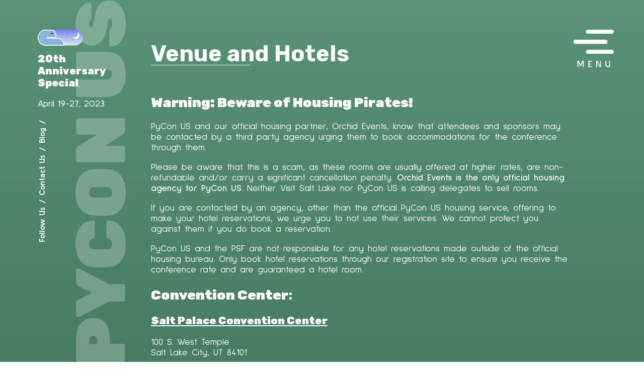

--- FILE ---
content_type: text/html; charset=utf-8
request_url: https://us.pycon.org/2023/attend/venue/index.html
body_size: 5208
content:


<!DOCTYPE html>
<html lang="en">
    <head>
        <meta charset="utf-8" />
        <title>
            
    - Venue and Hotels

            
            
            - PyCon US 2023
            
        </title>

        <!-- meta -->
        <meta name="description" content="" />
        <meta name="viewport" content="width=device-width, initial-scale=1" />

        <!-- fonts -->
        <link rel="preconnect" href="https://fonts.googleapis.com">
        <link rel="preconnect" href="https://fonts.gstatic.com" crossorigin>
        <link href="https://fonts.googleapis.com/css2?family=Kulim+Park:ital,wght@0,400;0,600;0,700;1,400;1,600;1,700&family=Rubik+Mono+One&family=Rubik:ital,wght@0,500;0,600;0,700;0,900;1,500;1,600;1,700;1,900&family=Sulphur+Point:ital,wght@0,400;0,600;0,700;1,400;1,600;1,700&display=swap" rel="stylesheet">

        <!-- css -->
        
        <link rel="stylesheet" type="text/css" href="../../static/css/normalize.112272e51c80.css">
        <link rel="stylesheet" type="text/css" href="../../static/css/defaults.6deb0f34f69a.css">
        <link rel="stylesheet" type="text/css" href="../../static/css/pycon.ed62bda8d74a.css">

        <link rel="stylesheet" type="text/css" href="https://netdna.bootstrapcdn.com/font-awesome/3.2.1/css/font-awesome.min.css">

        <!-- favicons -->
        <link rel="shortcut icon" href="../../static/images/favicon/favicon.083aac545fb0.ico"/>
        <link rel="icon" type="image/png" sizes="16x16" href="../../static/images/favicon/favicon-16.416e79e3ec0f.png">
        <link rel="icon" type="image/png" sizes="32x32" href="../../static/images/favicon/favicon-32.8cd363a2c27c.png">
        <link rel="icon" type="image/png" sizes="57x57" href="../../static/images/favicon/favicon-57.9285ec2a23f6.png">
        <link rel="icon" type="image/png" sizes="60x60" href="../../static/images/favicon/favicon-60.feb5a149e2f7.png">
        <link rel="icon" type="image/png" sizes="64x64" href="../../static/images/favicon/favicon-64.94bc5ed22759.png">
        <link rel="icon" type="image/png" sizes="70x70" href="../../static/images/favicon/favicon-70.77cab1641a62.png">
        <link rel="icon" type="image/png" sizes="72x72" href="../../static/images/favicon/favicon-72.7b2d14c4e48c.png">
        <link rel="icon" type="image/png" sizes="76x76" href="../../static/images/favicon/favicon-76.70456dd2e1f1.png">
        <link rel="icon" type="image/png" sizes="96x96" href="../../static/images/favicon/favicon-96.f72d3237f749.png">
        <link rel="icon" type="image/png" sizes="114x114" href="../../static/images/favicon/favicon-114.d6578539a006.png">
        <link rel="icon" type="image/png" sizes="120x120" href="../../static/images/favicon/favicon-120.9c53c85f3a30.png">
        <link rel="icon" type="image/png" sizes="144x144" href="../../static/images/favicon/favicon-144.ef21fa050454.png">
        <link rel="icon" type="image/png" sizes="150x150" href="../../static/images/favicon/favicon-150.595abb395b5d.png">
        <link rel="icon" type="image/png" sizes="152x152" href="../../static/images/favicon/favicon-152.07e7d12d12b9.png">
        <link rel="icon" type="image/png" sizes="160x160" href="../../static/images/favicon/favicon-160.720d71de2ec2.png">
        <link rel="icon" type="image/png" sizes="180x180" href="../../static/images/favicon/favicon-180.be63db4b3ef5.png">
        <link rel="icon" type="image/png" sizes="192x192" href="../../static/images/favicon/favicon-192.953e5b735200.png">
        <link rel="icon" type="image/png" sizes="310x310" href="../../static/images/favicon/favicon-310.8e9889d03500.png">

        
        
        
    </head>

    <body class="template-cmspage">
        
    
    <button class="menu-button open-menu"><span class="sr-only">Menu</span></button>
    
    <div class="mobile-background">
        <button id="theme-switch" class="theme-switch" onclick="switchToDarkTheme()"><span class="sr-only">Night</span></button>
        <aside class="sidebar">
            <div class="sidebar-background"></div>
            <a href="https://us.pycon.org/2023" class="edition-special">20th Anniversary Special</a>
            <p>April 19-27, 2023</p>
            <!-- <a href="TODO" class="search"><span class="sr-only">Search</span></a> -->
            <nav class="sidebar-nav">
                <ul>
                    <li><a href="https://twitter.com/pycon">Follow Us</a></li>
                    <li>/</li>
                    <li><a href="mailto:pycon-reg@python.org">Contact Us</a></li>
                    <li>/</li>
                    <li><a href="https://pycon.blogspot.com/">Blog</a></li>
                    <li>/</li>
                </ul>
            </nav>
        </aside>

        <!-- mobile header -->
        <header class="mobile-header">
            <button class="mobile-menu-button open-menu"><span class="sr-only">Menu</span></button>
            <div class="mobile-logo"><span class="sr-only">20 year celebration - PyCon US 23</span></div>
            <!-- <a href="" class="mobile-search"><span class="sr-only">Search</span></a> -->
            
                <a href="../../accounts/login/index.html" class="mobile-login"><span class="sr-only">Login</span></a>
            
        </header>

        <main>
            
            
    <div class="cms-title">
      <h1>Venue and Hotels</h1>
    </div>
    <div class="cms-body">
      <div class="content-container">
        <div class="block-paragraph"><div class="left"><h2 data-block-key="c6roj"><b>Warning: Beware of Housing Pirates!</b></h2><p data-block-key="96n5q">PyCon US and our official housing partner, Orchid Events, know that attendees and sponsors may be contacted by a third party agency urging them to book accommodations for the conference through them.</p><p data-block-key="aqsvr">Please be aware that this is a scam, as these rooms are usually offered at higher rates, are non-refundable and/or carry a significant cancellation penalty. <b>Orchid Events is the only official housing agency for PyCon US</b>. Neither Visit Salt Lake nor PyCon US is calling delegates to sell rooms.</p><p data-block-key="1778u">If you are contacted by an agency, other than the official PyCon US housing service, offering to make your hotel reservations, we urge you to not use their services. We cannot protect you against them if you do book a reservation.</p><p data-block-key="75t15">PyCon US and the PSF are not responsible for any hotel reservations made outside of the official housing bureau. Only book hotel reservations through our registration site to ensure you receive the conference rate and are guaranteed a hotel room.</p><h2 data-block-key="1pp8a"><b>Convention Center</b>:</h2><h3 data-block-key="645ns"><a href="https://www.visitsaltlake.com/salt-palace-convention-center/"><b>Salt Palace Convention Center</b></a><br/></h3><p data-block-key="c5rcj">100 S. West Temple<br/>Salt Lake City, UT 84101</p><p data-block-key="e8r1o"></p><p data-block-key="5vvi0">From the start of tutorials to the close of sprints, PyCon US 2023 is taking place at the Salt Palace Convention Center.</p><h2 data-block-key="2tffr"><b>Hotels</b></h2><p data-block-key="5jt66">Listed below are the hotels with which PyCon US has negotiated discount rates. These conference rates are <b>only available</b> to attendees of the PyCon US conference who make reservations <b>through our conference registration site. You can book a hotel from your</b> <a href="../../accounts/dashboard/index.html"><b>dashboard</b></a><b> once you have a completed conference registration.</b></p><p data-block-key="9iddn">This year, all hotels are conveniently located and are within walking distance of the convention center.</p><h3 data-block-key="2j851"><a href="https://www.marriott.com/hotels/travel/slcut-salt-lake-marriott-downtown-at-city-creek/"><b>Salt Lake Marriott Downtown at City Creek</b></a></h3><h4 data-block-key="352fj"><b>Deadline to book: March 27th, 2023</b></h4><p data-block-key="d4ce8">75 S. West Temple<br/>Salt Lake City, UT 84101<br/><b>$229</b> USD/night (plus tax)<br/></p><h3 data-block-key="3l631"><a href="https://www.hilton.com/en/hotels/slccchh-hilton-salt-lake-city-center/"><b>Hilton Salt Lake City Center</b></a></h3><h4 data-block-key="6mmmj"><b>Deadline to book: April 5th, 2023</b></h4><p data-block-key="2qvh5">255 S. West Temple<br/>Salt Lake City, UT 84101<br/><b>$209</b> USD/night (plus tax)</p><p data-block-key="cf828"></p><h3 data-block-key="2828m"><a href="https://www.hyatt.com/en-US/hotel/utah/hyatt-regency-salt-lake-city/slcrs?src=adm_sem_crp_chico_crp_ppc_NAM-UnitedStates-UT-SaltLakeCity-HR-SLCRS_google_Evergreen2022_e_hyatt%20regency%20salt%20lake%20city&amp;gclid=Cj0KCQiAvqGcBhCJARIsAFQ5ke6xhQ8gohWBMac8LN8QgNVe44733VoWvFIwSMFAltetaPpWrDdaAREaAhN0EALw_wcB"><b>Hyatt Regency Salt Lake City</b></a></h3><h4 data-block-key="f6kgf"><b>Deadline to book: March 16th, 2023 (Now closed)</b></h4><p data-block-key="9e1ej">170 S. West Temple<br/>Salt Lake City, UT 84101<br/><b>$229</b> USD/night (plus tax)</p><p data-block-key="68nn7"></p><p data-block-key="atjpn"></p></div></div>
<div class="block-html"><iframe src="https://www.google.com/maps/d/embed?mid=1ATTRPGjZyszdmUq5e6krIsTZN4ZWMmc&ehbc=2E312F" width="640" height="480"></iframe></div>
<div class="block-paragraph"><div class="left"><h2 data-block-key="c6roj"><b>Questions?</b></h2><p data-block-key="4vpcj">If you have questions or issues with Hotel bookings created <i>through PyCon US&#x27;s registration system</i>, please send an email to: <a href="mailto:pycon-reg@python.org"><b>pycon-reg@python.org</b></a></p></div></div>
      </div>
    </div>

        </main>

        <div id="menu-panel" class="menu-panel">
            <button class="close-menu-button"><span class="sr-only">Close</span></button>
            <nav class="main-nav">
                <ul>
                    <li><a href="https://us.pycon.org/">Home</a></li>
                    

<li class="has-children">
	<a href="index.html#"  >About PyCon US</a>
	
		<ul>
			

<li >
	<a href="../../about/pycon/index.html"  >What is PyCon US?</a>
	
</li>

<li >
	<a href="../../about/code-of-conduct/index.html"  >Code of Conduct</a>
	
</li>

<li >
	<a href="../../about/diversity/index.html"  >Diversity</a>
	
</li>

<li >
	<a href="../../about/health-safety-guidelines/index.html"  >Health &amp; Safety Guidelines</a>
	
</li>

<li >
	<a href="../../about/staff/index.html"  >Staff Information</a>
	
</li>


		</ul>
	
</li>

<li class="has-children">
	<a href="index.html#"  >Sponsorship</a>
	
		<ul>
			

<li >
	<a href="../../sponsorship/why-sponsor/index.html"  >Why Sponsor?</a>
	
</li>

<li >
	<a href="../../sponsorship/sponsors/index.html"  >Sponsors</a>
	
</li>

<li >
	<a href="../../sponsorship/digital-swag/index.html"  >Digital Swag</a>
	
</li>


		</ul>
	
</li>

<li class="has-children">
	<a href="index.html#"  >Python Software Foundation</a>
	
		<ul>
			

<li >
	<a href="../../psf/about/index.html"  >About</a>
	
</li>

<li >
	<a href="../../psf/donate/index.html"  >Donate to the PSF</a>
	
</li>


		</ul>
	
</li>

<li class="has-children">
	<a href="index.html#"  class="current_branch">Attend PyCon US</a>
	
		<ul>
			

<li >
	<a href="../information/index.html"  >Registration Information</a>
	
</li>

<li >
	<a href="../pycon-online/index.html"  >PyCon US Online</a>
	
</li>

<li >
	<a href="index.html"  class="current_item current_branch">Venue and Hotels</a>
	
</li>

<li >
	<a href="../travel-grants/index.html"  >Travel Grants</a>
	
</li>

<li >
	<a href="../faq/index.html"  >Travel Grants FAQ</a>
	
</li>

<li >
	<a href="../vaccine-verification/index.html"  >Vaccine Verification</a>
	
</li>

<li >
	<a href="../captioning/index.html"  >Captioning</a>
	
</li>


		</ul>
	
</li>

<li class="has-children">
	<a href="index.html#"  >Events</a>
	
		<ul>
			

<li >
	<a href="../../events/pyladies-auction/index.html"  >PyLadies Auction</a>
	
</li>

<li >
	<a href="../../events/language-summit/index.html"  >Language Summit</a>
	
</li>

<li >
	<a href="../../events/education-summit/index.html"  >Education Summit</a>
	
</li>

<li >
	<a href="../../events/maintainers-summit/index.html"  >Maintainers Summit</a>
	
</li>

<li >
	<a href="https://us.pycon.org/2023/events/maintainers-summit-keynote/"  >Maintainers Summit Keynote</a>
	
</li>

<li >
	<a href="../../events/packaging-summit/index.html"  >Packaging Summit</a>
	
</li>

<li >
	<a href="../../events/open-spaces/index.html"  >Open Spaces</a>
	
</li>

<li >
	<a href="../../events/mentored-sprints/index.html"  >Mentored Sprints for Diverse Beginners</a>
	
</li>

<li >
	<a href="../../events/lightning-talks/index.html"  >Lightning Talks</a>
	
</li>

<li >
	<a href="../../events/sprints/index.html"  >Sprints</a>
	
</li>

<li >
	<a href="../../events/pyladies-luncheon/index.html"  >PyLadies Luncheon</a>
	
</li>

<li >
	<a href="../../events/newcomer-orientation/index.html"  >Newcomer Orientation</a>
	
</li>

<li >
	<a href="../../events/pycon-active/index.html"  >PyCon Active</a>
	
</li>

<li >
	<a href="../../events/typing-summit/index.html"  >Typing Summit</a>
	
</li>

<li >
	<a href="../../events/webassembly-summit/index.html"  >WebAssembly Summit</a>
	
</li>


		</ul>
	
</li>

<li class="has-children">
	<a href="index.html#"  >Expo Hall</a>
	
		<ul>
			

<li >
	<a href="../../expo/expo-hall/index.html"  >Expo Hall</a>
	
</li>

<li >
	<a href="../../expo/opening-reception/index.html"  >Opening Reception</a>
	
</li>

<li >
	<a href="../../expo/job-fair/index.html"  >Job Fair</a>
	
</li>

<li >
	<a href="../../expo/presenting-startup-row/index.html"  >Startup Row</a>
	
</li>

<li >
	<a href="../../expo/job-listings/index.html"  >Job Listings</a>
	
</li>


		</ul>
	
</li>

<li class="has-children">
	<a href="index.html#"  >Schedule</a>
	
		<ul>
			

<li >
	<a href="../../schedule/tutorials/index.html"  >Tutorials (Wed. and Thurs.)</a>
	
</li>

<li >
	<a href="../../schedule/sponsor-presentations/index.html"  >Sponsor Presentations (Thursday)</a>
	
</li>

<li >
	<a href="../../schedule/talks/index.html"  >Talks (Friday - Sunday)</a>
	
</li>

<li >
	<a href="../../schedule/posters/list/index.html"  >Posters (Sunday)</a>
	
</li>

<li >
	<a href="../../about/keynote-speakers.html"  >Keynote Speakers</a>
	
</li>

<li >
	<a href="../../schedule/index.html"  >Overview</a>
	
</li>


		</ul>
	
</li>

<li class="has-children">
	<a href="index.html#"  >All About SLC</a>
	
		<ul>
			

<li >
	<a href="../../all-about-slc/slc-events/index.html"  >SLC Events During PyCon US</a>
	
</li>

<li >
	<a href="../../all-about-slc/recommendations/index.html"  >Local Recommendations</a>
	
</li>

<li >
	<a href="../../all-about-slc/travel.html"  >Traveling to Salt Lake City</a>
	
</li>

<li >
	<a href="../../all-about-slc/transit.html"  >Public Transit in Salt Lake City</a>
	
</li>


		</ul>
	
</li>

<li class="has-children">
	<a href="index.html#"  >Volunteers</a>
	
		<ul>
			

<li class="has-children">
	<a href="../../volunteers/volunteering/index.html"  >Volunteering</a>
	
		<ul>
			

<li >
	<a href="../../volunteers/volunteering/session-staff/index.html"  >Session Staff</a>
	
</li>


		</ul>
	
</li>


		</ul>
	
</li>

<li class="has-children">
	<a href="index.html#"  >Online</a>
	
		<ul>
			

<li >
	<a href="../../online/pycon-online.html"  >PyCon Online</a>
	
</li>


		</ul>
	
</li>


                    
                </ul>
            </nav>
        </div>

        <footer>
            <div class="footer-text">
                <p>Need help? <a href="../../about/faq/index.html">Click here</a> to find the correct person to contact.</p>
                <p>The PyCon US 2023 conference in Salt Lake, UT, USA is a production of the <a href="https://www.python.org/psf/">Python Software Foundation</a>.</p>
                <p>This site is built using <a href="https://www.djangoproject.com/">Django</a> and <a href="https://wagtail.org/">Wagtail</a>. Hosting is provided by <a href="https://www.heroku.com/">Heroku</a>.</p>
                <p>PyCon US 2023 logo and design by <a href="https://www.marketingcan.com/">Marketing Can</a>.</p>
                <p>Site design implemented by <a href="https://kabucreative.com/">Kabu Creative</a>.</p>
                <p><a href="../../about/privacy-and-data-policy/index.html">Privacy and Data policy</a>.</p>
            </div>
        </footer>

        
        <script type="text/javascript" src="../../static/js/vendor/jquery-3.6.4.min.641dd1437010.js"></script>
        <script type="text/javascript" src="../../static/js/pycon.56f91ba36804.js"></script>
        
        <script>
        var lightModeCssId = 'pyConLightModeCss';  // you could encode the css path itself to generate id..

        function setCookie(cname, cvalue, exdays) {
            var d = new Date();
            d.setTime(d.getTime() + (exdays*24*60*60*1000));
            var expires = "expires="+ d.toUTCString();
            document.cookie = cname + "=" + cvalue + ";" + expires + ";path=/";
        }

        function getCookie(cname) {
            var name = cname + "=";
            var decodedCookie = decodeURIComponent(document.cookie);
            var ca = decodedCookie.split(';');
            for(var i = 0; i <ca.length; i++) {
                var c = ca[i];
                while (c.charAt(0) == ' ') {
                c = c.substring(1);
                }
                if (c.indexOf(name) == 0) {
                return c.substring(name.length, c.length);
                }
            }
            return "";
        }

        function switchToLightTheme() {
            if (!document.getElementById(lightModeCssId))
            {
                var head  = document.getElementsByTagName('head')[0];
                var link  = document.createElement('link');
                link.id   = lightModeCssId;
                link.rel  = 'stylesheet';
                link.type = 'text/css';
                link.href = '/2023/static/css/dark-mode.b92de74bfe3d.css';
                link.media = 'all';
                head.appendChild(link);
            }
            setCookie("theme", "light", 365);
            button = document.getElementById("theme-switch");
            button.onclick = switchToDarkTheme;
            button.innerHTML = "<span class='sr-only'>Day</span>";
            button.classList.toggle("day")
        }
    
        function switchToDarkTheme() {
            if (document.getElementById(lightModeCssId))
            {
                document.getElementById(lightModeCssId).outerHTML = "";
            }
            setCookie("theme", "dark", 365);
            button = document.getElementById("theme-switch");
            button.onclick = switchToLightTheme;
            button.innerHTML = "<span class='sr-only'>Night</span>";
            button.classList.toggle("day")
        }
    
        if (getCookie("theme") == "light"){
            switchToLightTheme();
        }
        if (getCookie("theme") == "dark"){
            switchToDarkTheme();
        }
        if (getCookie("theme") == "") {
            if (window.matchMedia && window.matchMedia('(prefers-color-scheme: light)').matches) {
                switchToLightTheme();
            }
        }

        function closeAlert(elem) {
            elem.parentElement.remove()
        }
      </script>

        
        
        

    </div>
    </body>
</html>


--- FILE ---
content_type: text/html; charset=utf-8
request_url: https://www.google.com/maps/d/embed?mid=1ATTRPGjZyszdmUq5e6krIsTZN4ZWMmc&ehbc=2E312F
body_size: 4475
content:
<!DOCTYPE html><html itemscope itemtype="http://schema.org/WebSite"><head><script nonce="OhKAIu4Ct5PwWV2u6e1PVg">window['ppConfig'] = {productName: '06194a8f37177242d55a18e38c5a91c6', deleteIsEnforced:  false , sealIsEnforced:  false , heartbeatRate:  0.5 , periodicReportingRateMillis:  60000.0 , disableAllReporting:  false };(function(){'use strict';function k(a){var b=0;return function(){return b<a.length?{done:!1,value:a[b++]}:{done:!0}}}function l(a){var b=typeof Symbol!="undefined"&&Symbol.iterator&&a[Symbol.iterator];if(b)return b.call(a);if(typeof a.length=="number")return{next:k(a)};throw Error(String(a)+" is not an iterable or ArrayLike");}var m=typeof Object.defineProperties=="function"?Object.defineProperty:function(a,b,c){if(a==Array.prototype||a==Object.prototype)return a;a[b]=c.value;return a};
function n(a){a=["object"==typeof globalThis&&globalThis,a,"object"==typeof window&&window,"object"==typeof self&&self,"object"==typeof global&&global];for(var b=0;b<a.length;++b){var c=a[b];if(c&&c.Math==Math)return c}throw Error("Cannot find global object");}var p=n(this);function q(a,b){if(b)a:{var c=p;a=a.split(".");for(var d=0;d<a.length-1;d++){var e=a[d];if(!(e in c))break a;c=c[e]}a=a[a.length-1];d=c[a];b=b(d);b!=d&&b!=null&&m(c,a,{configurable:!0,writable:!0,value:b})}}
q("Object.is",function(a){return a?a:function(b,c){return b===c?b!==0||1/b===1/c:b!==b&&c!==c}});q("Array.prototype.includes",function(a){return a?a:function(b,c){var d=this;d instanceof String&&(d=String(d));var e=d.length;c=c||0;for(c<0&&(c=Math.max(c+e,0));c<e;c++){var f=d[c];if(f===b||Object.is(f,b))return!0}return!1}});
q("String.prototype.includes",function(a){return a?a:function(b,c){if(this==null)throw new TypeError("The 'this' value for String.prototype.includes must not be null or undefined");if(b instanceof RegExp)throw new TypeError("First argument to String.prototype.includes must not be a regular expression");return this.indexOf(b,c||0)!==-1}});function r(a,b,c){a("https://csp.withgoogle.com/csp/proto/"+encodeURIComponent(b),JSON.stringify(c))}function t(){var a;if((a=window.ppConfig)==null?0:a.disableAllReporting)return function(){};var b,c,d,e;return(e=(b=window)==null?void 0:(c=b.navigator)==null?void 0:(d=c.sendBeacon)==null?void 0:d.bind(navigator))!=null?e:u}function u(a,b){var c=new XMLHttpRequest;c.open("POST",a);c.send(b)}
function v(){var a=(w=Object.prototype)==null?void 0:w.__lookupGetter__("__proto__"),b=x,c=y;return function(){var d=a.call(this),e,f,g,h;r(c,b,{type:"ACCESS_GET",origin:(f=window.location.origin)!=null?f:"unknown",report:{className:(g=d==null?void 0:(e=d.constructor)==null?void 0:e.name)!=null?g:"unknown",stackTrace:(h=Error().stack)!=null?h:"unknown"}});return d}}
function z(){var a=(A=Object.prototype)==null?void 0:A.__lookupSetter__("__proto__"),b=x,c=y;return function(d){d=a.call(this,d);var e,f,g,h;r(c,b,{type:"ACCESS_SET",origin:(f=window.location.origin)!=null?f:"unknown",report:{className:(g=d==null?void 0:(e=d.constructor)==null?void 0:e.name)!=null?g:"unknown",stackTrace:(h=Error().stack)!=null?h:"unknown"}});return d}}function B(a,b){C(a.productName,b);setInterval(function(){C(a.productName,b)},a.periodicReportingRateMillis)}
var D="constructor __defineGetter__ __defineSetter__ hasOwnProperty __lookupGetter__ __lookupSetter__ isPrototypeOf propertyIsEnumerable toString valueOf __proto__ toLocaleString x_ngfn_x".split(" "),E=D.concat,F=navigator.userAgent.match(/Firefox\/([0-9]+)\./),G=(!F||F.length<2?0:Number(F[1])<75)?["toSource"]:[],H;if(G instanceof Array)H=G;else{for(var I=l(G),J,K=[];!(J=I.next()).done;)K.push(J.value);H=K}var L=E.call(D,H),M=[];
function C(a,b){for(var c=[],d=l(Object.getOwnPropertyNames(Object.prototype)),e=d.next();!e.done;e=d.next())e=e.value,L.includes(e)||M.includes(e)||c.push(e);e=Object.prototype;d=[];for(var f=0;f<c.length;f++){var g=c[f];d[f]={name:g,descriptor:Object.getOwnPropertyDescriptor(Object.prototype,g),type:typeof e[g]}}if(d.length!==0){c=l(d);for(e=c.next();!e.done;e=c.next())M.push(e.value.name);var h;r(b,a,{type:"SEAL",origin:(h=window.location.origin)!=null?h:"unknown",report:{blockers:d}})}};var N=Math.random(),O=t(),P=window.ppConfig;P&&(P.disableAllReporting||P.deleteIsEnforced&&P.sealIsEnforced||N<P.heartbeatRate&&r(O,P.productName,{origin:window.location.origin,type:"HEARTBEAT"}));var y=t(),Q=window.ppConfig;if(Q)if(Q.deleteIsEnforced)delete Object.prototype.__proto__;else if(!Q.disableAllReporting){var x=Q.productName;try{var w,A;Object.defineProperty(Object.prototype,"__proto__",{enumerable:!1,get:v(),set:z()})}catch(a){}}
(function(){var a=t(),b=window.ppConfig;b&&(b.sealIsEnforced?Object.seal(Object.prototype):b.disableAllReporting||(document.readyState!=="loading"?B(b,a):document.addEventListener("DOMContentLoaded",function(){B(b,a)})))})();}).call(this);
</script><title itemprop="name">PyCon US 2025 Pittsburgh - Google My Maps</title><meta name="robots" content="noindex,nofollow"/><meta http-equiv="X-UA-Compatible" content="IE=edge,chrome=1"><meta name="viewport" content="initial-scale=1.0,minimum-scale=1.0,maximum-scale=1.0,user-scalable=0,width=device-width"/><meta name="description" itemprop="description" content="Location of PyCon US 2025 Hotels near the David L. Lawrence Convention Center"/><meta itemprop="url" content="https://www.google.com/maps/d/viewer?mid=1ATTRPGjZyszdmUq5e6krIsTZN4ZWMmc"/><meta itemprop="image" content="https://www.google.com/maps/d/thumbnail?mid=1ATTRPGjZyszdmUq5e6krIsTZN4ZWMmc"/><meta property="og:type" content="website"/><meta property="og:title" content="PyCon US 2025 Pittsburgh - Google My Maps"/><meta property="og:description" content="Location of PyCon US 2025 Hotels near the David L. Lawrence Convention Center"/><meta property="og:url" content="https://www.google.com/maps/d/viewer?mid=1ATTRPGjZyszdmUq5e6krIsTZN4ZWMmc"/><meta property="og:image" content="https://www.google.com/maps/d/thumbnail?mid=1ATTRPGjZyszdmUq5e6krIsTZN4ZWMmc"/><meta property="og:site_name" content="Google My Maps"/><meta name="twitter:card" content="summary_large_image"/><meta name="twitter:title" content="PyCon US 2025 Pittsburgh - Google My Maps"/><meta name="twitter:description" content="Location of PyCon US 2025 Hotels near the David L. Lawrence Convention Center"/><meta name="twitter:image:src" content="https://www.google.com/maps/d/thumbnail?mid=1ATTRPGjZyszdmUq5e6krIsTZN4ZWMmc"/><link rel="stylesheet" id="gmeviewer-styles" href="https://www.gstatic.com/mapspro/_/ss/k=mapspro.gmeviewer.ZPef100W6CI.L.W.O/am=AAAE/d=0/rs=ABjfnFU-qGe8BTkBR_LzMLwzNczeEtSkkw" nonce="ccG_YPhzZ7V4a9Yv1rjcJg"><link rel="stylesheet" href="https://fonts.googleapis.com/css?family=Roboto:300,400,500,700" nonce="ccG_YPhzZ7V4a9Yv1rjcJg"><link rel="shortcut icon" href="//www.gstatic.com/mapspro/images/favicon-001.ico"><link rel="canonical" href="https://www.google.com/mymaps/viewer?mid=1ATTRPGjZyszdmUq5e6krIsTZN4ZWMmc&amp;hl=en_US"></head><body jscontroller="O1VPAb" jsaction="click:cOuCgd;"><div class="c4YZDc HzV7m-b7CEbf SfQLQb-dIxMhd-bN97Pc-b3rLgd"><div class="jQhVs-haAclf"><div class="jQhVs-uMX1Ee-My5Dr-purZT-uDEFge"><div class="jQhVs-uMX1Ee-My5Dr-purZT-uDEFge-bN97Pc"><div class="jQhVs-uMX1Ee-My5Dr-purZT-uDEFge-Bz112c"></div><div class="jQhVs-uMX1Ee-My5Dr-purZT-uDEFge-fmcmS-haAclf"><div class="jQhVs-uMX1Ee-My5Dr-purZT-uDEFge-fmcmS">Open full screen to view more</div></div></div></div></div><div class="i4ewOd-haAclf"><div class="i4ewOd-UzWXSb" id="map-canvas"></div></div><div class="X3SwIb-haAclf NBDE7b-oxvKad"><div class="X3SwIb-i8xkGf"></div></div><div class="Te60Vd-ZMv3u dIxMhd-bN97Pc-b3rLgd"><div class="dIxMhd-bN97Pc-Tswv1b-Bz112c"></div><div class="dIxMhd-bN97Pc-b3rLgd-fmcmS">This map was created by a user. <a href="//support.google.com/mymaps/answer/3024454?hl=en&amp;amp;ref_topic=3188329" target="_blank">Learn how to create your own.</a></div><div class="dIxMhd-bN97Pc-b3rLgd-TvD9Pc" title="Close"></div></div><script nonce="OhKAIu4Ct5PwWV2u6e1PVg">
  function _DumpException(e) {
    if (window.console) {
      window.console.error(e.stack);
    }
  }
  var _pageData = "[[1,null,null,null,null,null,null,null,null,null,\"at\",\"\",\"\",1769426058306,\"\",\"en_US\",false,[],\"https://www.google.com/maps/d/viewer?mid\\u003d1ATTRPGjZyszdmUq5e6krIsTZN4ZWMmc\",\"https://www.google.com/maps/d/embed?mid\\u003d1ATTRPGjZyszdmUq5e6krIsTZN4ZWMmc\\u0026ehbc\\u003d2E312F\",\"https://www.google.com/maps/d/edit?mid\\u003d1ATTRPGjZyszdmUq5e6krIsTZN4ZWMmc\",\"https://www.google.com/maps/d/thumbnail?mid\\u003d1ATTRPGjZyszdmUq5e6krIsTZN4ZWMmc\",null,null,true,\"https://www.google.com/maps/d/print?mid\\u003d1ATTRPGjZyszdmUq5e6krIsTZN4ZWMmc\",\"https://www.google.com/maps/d/pdf?mid\\u003d1ATTRPGjZyszdmUq5e6krIsTZN4ZWMmc\",\"https://www.google.com/maps/d/viewer?mid\\u003d1ATTRPGjZyszdmUq5e6krIsTZN4ZWMmc\",null,false,\"/maps/d\",\"maps/sharing\",\"//www.google.com/intl/en_US/help/terms_maps.html\",true,\"https://docs.google.com/picker\",null,false,null,[[[\"//www.gstatic.com/mapspro/images/google-my-maps-logo-regular-001.png\",143,25],[\"//www.gstatic.com/mapspro/images/google-my-maps-logo-regular-2x-001.png\",286,50]],[[\"//www.gstatic.com/mapspro/images/google-my-maps-logo-small-001.png\",113,20],[\"//www.gstatic.com/mapspro/images/google-my-maps-logo-small-2x-001.png\",226,40]]],1,\"https://www.gstatic.com/mapspro/_/js/k\\u003dmapspro.gmeviewer.en_US.knJKv4m5-eY.O/am\\u003dAAAE/d\\u003d0/rs\\u003dABjfnFWJ7eYXBrZ1WlLyBY6MwF9-imcrgg/m\\u003dgmeviewer_base\",null,null,true,null,\"US\",null,null,null,null,null,null,true],[\"mf.map\",\"1ATTRPGjZyszdmUq5e6krIsTZN4ZWMmc\",\"PyCon US 2025 Pittsburgh\",null,[-79.9979943,40.4455472,-79.99499999999999,40.44071599999999],[-79.9979943,40.4455472,-79.99499999999999,40.44071599999999],[[null,\"YJaGkoGS72E\",\"PyCon US 2025 Hotels \\u0026 Venue\",\"\",[[[\"https://mt.googleapis.com/vt/icon/name\\u003dicons/onion/SHARED-mymaps-container-bg_4x.png,icons/onion/SHARED-mymaps-container_4x.png,icons/onion/1502-shape_star_4x.png\\u0026highlight\\u003dff000000,FF5252\\u0026scale\\u003d2.0\"],null,1,1,[[null,[40.4455472,-79.9962844]],\"0\",null,\"YJaGkoGS72E\",[40.4455472,-79.9962844],[0,0],\"4A76B6C4BFD3CEB1\"],[[\"David L. Lawrence Convention Center\"]]],[[\"https://mt.googleapis.com/vt/icon/name\\u003dicons/onion/SHARED-mymaps-container-bg_4x.png,icons/onion/SHARED-mymaps-container_4x.png,icons/onion/1602-hotel-bed_4x.png\\u0026highlight\\u003dff000000,9C27B0\\u0026scale\\u003d2.0\"],null,1,1,[[null,[40.4440892,-79.9950649]],\"0\",null,\"YJaGkoGS72E\",[40.4440892,-79.9950649],[0,0],\"4A76B761C776739B\"],[[\"The Westin Pittsburgh\"]]],[[\"https://mt.googleapis.com/vt/icon/name\\u003dicons/onion/SHARED-mymaps-container-bg_4x.png,icons/onion/SHARED-mymaps-container_4x.png,icons/onion/1602-hotel-bed_4x.png\\u0026highlight\\u003dff000000,9C27B0\\u0026scale\\u003d2.0\"],null,1,1,[[null,[40.4412336,-79.9979943]],\"0\",null,\"YJaGkoGS72E\",[40.4412336,-79.9979943],[0,0],\"4A76B79E10CC50DB\"],[[\"Embassy Suites by Hilton Pittsburgh Downtown\"]]],[[\"https://mt.googleapis.com/vt/icon/name\\u003dicons/onion/SHARED-mymaps-container-bg_4x.png,icons/onion/SHARED-mymaps-container_4x.png,icons/onion/1602-hotel-bed_4x.png\\u0026highlight\\u003dff000000,9C27B0\\u0026scale\\u003d2.0\"],null,1,1,[[null,[40.4430556,-79.99499999999999]],\"0\",null,\"YJaGkoGS72E\",[40.4430556,-79.99499999999999],[0,0],\"4A76B7CBE599DDF3\"],[[\"Drury Plaza Hotel Pittsburgh Downtown\"]]],[[\"https://mt.googleapis.com/vt/icon/name\\u003dicons/onion/SHARED-mymaps-container-bg_4x.png,icons/onion/SHARED-mymaps-container_4x.png,icons/onion/1602-hotel-bed_4x.png\\u0026highlight\\u003dff000000,9C27B0\\u0026scale\\u003d2.0\"],null,1,1,[[null,[40.44071599999999,-79.99687999999999]],\"0\",null,\"YJaGkoGS72E\",[40.44071599999999,-79.99687999999999],[0,0],\"4A76B7F7102F99E1\"],[[\"Omni William Penn Hotel\"]]]],null,null,true,null,null,null,null,[[\"YJaGkoGS72E\",1,null,null,null,\"https://www.google.com/maps/d/kml?mid\\u003d1ATTRPGjZyszdmUq5e6krIsTZN4ZWMmc\\u0026resourcekey\\u0026lid\\u003dYJaGkoGS72E\",null,null,null,null,null,2,null,[[[\"4A76B6C4BFD3CEB1\",[[[40.4455472,-79.9962844]]],null,null,0,[[\"name\",[\"David L. Lawrence Convention Center\"],1],null,null,null,[null,\"ChIJ540K6-LzNIgRYQr2OmmpawM\",true]],null,0],[\"4A76B761C776739B\",[[[40.4440892,-79.9950649]]],null,null,1,[[\"name\",[\"The Westin Pittsburgh\"],1],null,null,null,[null,\"ChIJX86zgOLzNIgRi3XJFo7b52k\",true]],null,1],[\"4A76B79E10CC50DB\",[[[40.4412336,-79.9979943]]],null,null,1,[[\"name\",[\"Embassy Suites by Hilton Pittsburgh Downtown\"],1],null,null,null,[null,\"ChIJiSY5ZVfxNIgRvqr0N59i-4Y\",true]],null,2],[\"4A76B7CBE599DDF3\",[[[40.4430556,-79.99499999999999]]],null,null,1,[[\"name\",[\"Drury Plaza Hotel Pittsburgh Downtown\"],1],null,null,null,[null,\"ChIJjZw5iljxNIgRGJ4ajXsxhIM\",true]],null,3],[\"4A76B7F7102F99E1\",[[[40.44071599999999,-79.99687999999999]]],null,null,1,[[\"name\",[\"Omni William Penn Hotel\"],1],null,null,null,[null,\"ChIJZZduw1nxNIgRY5TuolZ-SBA\",true]],null,4]],[[[\"https://mt.googleapis.com/vt/icon/name\\u003dicons/onion/SHARED-mymaps-container-bg_4x.png,icons/onion/SHARED-mymaps-container_4x.png,icons/onion/1502-shape_star_4x.png\\u0026highlight\\u003dff000000,FF5252\\u0026scale\\u003d2.0\"],[[\"FF5252\",1],1200],[[\"FF5252\",0.30196078431372547],[\"FF5252\",1],1200]],[[\"https://mt.googleapis.com/vt/icon/name\\u003dicons/onion/SHARED-mymaps-container-bg_4x.png,icons/onion/SHARED-mymaps-container_4x.png,icons/onion/1602-hotel-bed_4x.png\\u0026highlight\\u003dff000000,9C27B0\\u0026scale\\u003d2.0\"],[[\"9C27B0\",1],1200],[[\"9C27B0\",0.30196078431372547],[\"9C27B0\",1],1200]]]]]],null,null,null,null,null,1]],[1,\"[{\\\"featureType\\\":\\\"water\\\",\\\"stylers\\\":[{\\\"visibility\\\":\\\"on\\\"},{\\\"saturation\\\":2},{\\\"hue\\\":\\\"#004cff\\\"},{\\\"lightness\\\":40}]},{\\\"featureType\\\":\\\"administrative\\\",\\\"elementType\\\":\\\"geometry\\\",\\\"stylers\\\":[{\\\"visibility\\\":\\\"off\\\"}]},{\\\"featureType\\\":\\\"landscape\\\",\\\"stylers\\\":[{\\\"visibility\\\":\\\"on\\\"},{\\\"lightness\\\":45}]},{\\\"featureType\\\":\\\"transit\\\",\\\"stylers\\\":[{\\\"visibility\\\":\\\"off\\\"}]},{\\\"featureType\\\":\\\"poi.government\\\",\\\"stylers\\\":[{\\\"visibility\\\":\\\"off\\\"}]},{\\\"featureType\\\":\\\"poi\\\",\\\"stylers\\\":[{\\\"visibility\\\":\\\"off\\\"}]},{\\\"featureType\\\":\\\"road\\\",\\\"elementType\\\":\\\"labels\\\",\\\"stylers\\\":[{\\\"visibility\\\":\\\"off\\\"}]},{\\\"featureType\\\":\\\"road\\\",\\\"elementType\\\":\\\"geometry\\\",\\\"stylers\\\":[{\\\"visibility\\\":\\\"on\\\"},{\\\"saturation\\\":-99},{\\\"lightness\\\":60}]},{\\\"featureType\\\":\\\"administrative.country\\\",\\\"elementType\\\":\\\"geometry\\\",\\\"stylers\\\":[{\\\"visibility\\\":\\\"on\\\"},{\\\"lightness\\\":50}]},{\\\"featureType\\\":\\\"administrative.province\\\",\\\"elementType\\\":\\\"geometry\\\",\\\"stylers\\\":[{\\\"visibility\\\":\\\"on\\\"},{\\\"lightness\\\":50}]},{\\\"featureType\\\":\\\"administrative.country\\\",\\\"elementType\\\":\\\"labels\\\",\\\"stylers\\\":[{\\\"visibility\\\":\\\"on\\\"},{\\\"lightness\\\":50}]},{\\\"featureType\\\":\\\"administrative.locality\\\",\\\"elementType\\\":\\\"labels\\\",\\\"stylers\\\":[{\\\"visibility\\\":\\\"on\\\"},{\\\"lightness\\\":60}]},{\\\"featureType\\\":\\\"administrative.neighborhood\\\",\\\"elementType\\\":\\\"labels\\\",\\\"stylers\\\":[{\\\"visibility\\\":\\\"on\\\"},{\\\"lightness\\\":65}]},{\\\"featureType\\\":\\\"administrative.province\\\",\\\"elementType\\\":\\\"labels\\\",\\\"stylers\\\":[{\\\"visibility\\\":\\\"on\\\"},{\\\"lightness\\\":55}]}]\",\"\"],null,null,\"mapspro_in_drive\",\"1ATTRPGjZyszdmUq5e6krIsTZN4ZWMmc\",\"https://drive.google.com/abuse?id\\u003d1ATTRPGjZyszdmUq5e6krIsTZN4ZWMmc\",true,false,false,\"Location of PyCon US 2025 Hotels near the David L. Lawrence Convention Center\",2,false,\"https://www.google.com/maps/d/kml?mid\\u003d1ATTRPGjZyszdmUq5e6krIsTZN4ZWMmc\\u0026resourcekey\",28526,false,false,\"Location of PyCon US 2025 Hotels near the David L. Lawrence Convention Center\",true,\"\",true,null,[null,null,[1733499243,705912001],[1733499243,742000000]],false,\"https://support.google.com/legal/troubleshooter/1114905#ts\\u003d9723198%2C1115689\"]]";</script><script type="text/javascript" src="//maps.googleapis.com/maps/api/js?v=3.61&client=google-maps-pro&language=en_US&region=US&libraries=places,visualization,geometry,search" nonce="OhKAIu4Ct5PwWV2u6e1PVg"></script><script id="base-js" src="https://www.gstatic.com/mapspro/_/js/k=mapspro.gmeviewer.en_US.knJKv4m5-eY.O/am=AAAE/d=0/rs=ABjfnFWJ7eYXBrZ1WlLyBY6MwF9-imcrgg/m=gmeviewer_base" nonce="OhKAIu4Ct5PwWV2u6e1PVg"></script><script nonce="OhKAIu4Ct5PwWV2u6e1PVg">_startApp();</script></div></body></html>

--- FILE ---
content_type: text/css; charset=utf-8
request_url: https://us.pycon.org/2023/static/css/pycon.ed62bda8d74a.css
body_size: 7153
content:
html,
body,
* {
    box-sizing: border-box;
}

html,
body {
    font-family: 'Rubik Mono One', sans-serif;
    font-family: 'Kulim Park', sans-serif;
}

.content-container {
  font-family: 'Rubik Mono One', sans-serif;
  font-family: 'Sulphur Point', sans-serif;
}

body {
    background-color: #fff;
    color: #2B292F;
    line-height: 1.2;
    font-size: 18px;
    position: relative;
}

/* forms */
.signup input[type="checkbox"] {
    float: left;
    display: inline-block;
    z-index: 1;
    margin-right: .25rem;
    margin-top: 4px;
}

.signup span[class="helptext"] {
  margin-left: 1.25rem;
}

.form-container {
    padding: 0 20px;
    border: 1px solid #dddada;
    border-radius: 5px;
}

/* typography */

h1 {
    font-family: 'Rubik', sans-serif;
    font-size: 45px;
    display: inline-block;
}

h1:after {
    content: '';
    display: block;
    height: 1px;
    width: 50%;
    background-color: #2B292F;
    position: relative;
    top: -5px;
}

h2,
h3 {
    font-family: 'Rubik', sans-serif;
}

a,
a:hover,
a:active {
    text-decoration: underline;
    color: #2B292F;
}

.button,
.primaryAction,
button[type="submit"],
input[type="submit"] {
    display: inline-block;
    background-color: #1A4130;
    color: #fff;
    border: 0;
    text-transform: uppercase;
    text-decoration: none;
    font-size: 14px;
    padding: 10px 30px;
    border-radius: 5px;
    cursor: pointer;
    transition: 0.2s;
    font-weight: 600;
}

.button:hover,
.primaryAction:hover,
button[type="submit"]:hover,
input[type="submit"]:hover {
    background-color: #DDD7A5;
    color: #2B292F;
    box-shadow: 0px 3px 6px #00000029;
    text-decoration: none;
}

.secondaryAction {
    color: #1A4130;
    background-color: #fff;
    border: 1px solid #1A4130;
}

.secondaryAction:hover {
    color: #1A4130;
    background-color: #fff;
    text-decoration: none;
}

label {
    display: block;
    font-weight: bold;
    margin-bottom: 7px;
}

input[type="text"],
input[type="email"],
input[type="password"],
input[type="search"] {
    border: 1px solid #1A4130;
    border-radius: 5px;
    padding: 7px 10px;
}
input[type="number"] {
    width: 50%;
}

.helptext {
    display: block;
    font-size: 14px;
    margin: 10px 0;
    opacity: 0.9;
}

/* layout */
.sidebar {
    width: 200px;
    float: left;
    min-height: 100vh;
    position: relative;
    padding: 50px 25px;
    margin-left: 50px;
    margin-bottom: 100px;
}

main {
    padding: 50px 150px 50px 300px;
}

/* sidebar */
.sidebar-background {
    position: absolute;
    top: 0;
    left: 0;
    width: 200px;
    height: 100vh;
    background: url("../images/watermark-light-mode.4fcc77110ed7.svg") no-repeat bottom right;
    z-index: -100;
}

.theme-switch {
    display: block;
    width: 90px;
    height:32px;
    border: 0;
    background-color: transparent;
    background-image: url("../images/theme-switch.84e402598f6f.svg");
    background-repeat: no-repeat;
    background-position: top left;
    cursor: pointer;
    position: absolute;
    top: 50px;
    left: 75px;
    z-index: 1000;
}

.theme-switch.day {
    background-position: top right;
}

.edition-special,
.edition-special:hover {
    display: inline-block;
    font-family: 'Rubik', sans-serif;
    font-weight: 800;
    font-size: 20px;
    margin-top: 55px;
    text-decoration: none;
}

.no-account {
    font-size: 12px;
}

/* .search {
    display: block;
    width: 50px;
    height: 50px;
    margin: 30px 0;
    border: 0;
    background-color: transparent;
    background-image: url("../images/search-button-light-mode.cb5ab4223cd8.svg");
    background-repeat: no-repeat;
    background-position: top left;
    cursor: pointer;
}

.search:hover {
    background-position: top right;
} */

.sidebar-nav {
    transform: rotate(270deg);
    width: 275px;
    position: relative;
    top: 100px;
    left: -130px;
}

.sidebar-nav ul {
    margin: 0;
    padding: 0;
}

.sidebar-nav ul li {
    margin: 0;
    padding: 0;
    list-style-type: none;
    display: inline-block;
    font-size: 16px;
    font-weight: bold;
}

.sidebar-nav ul li a {
    text-decoration: none;
}

/* menu panel */
.menu-panel {
    background-color: #fff;
    padding: 100px 50px 50px 50px;
    width: 100%;
    height: 100vh;
    position: fixed;
    top: 0;
    left: 0;
    background: #fff url("../images/menu-mountains.a16985b0ca6f.svg") no-repeat bottom left;
    overflow: scroll;
    z-index: 2000;
    display: none;
}

.close-menu-button {
    display: block;
    width: 50px;
    height: 50px;
    border: 0;
    background-color: transparent;
    background-image: url("../images/close-menu-button.bd09b1ca0c2d.svg");
    background-repeat: no-repeat;
    background-position: top left;
    cursor: pointer;
    position: absolute;
    right: 40px;
    top: 40px;
}

.close-menu-button:hover {
    background-position: bottom left;
}

.main-nav {
    text-align: right;
    font-size: 20px;
    font-weight: 600;
}

.main-nav ul {
    list-style-type: none;
}

.main-nav ul li {
    padding: 0;
    width: 60%;
    margin-left: 40%;
}

.main-nav ul li a {
    border-bottom: 1px solid transparent;
    display: inline-block;
    padding: 5px 15px 5px 5px;
    text-decoration: none;
    font-weight: normal;
}

.main-nav ul li a:hover {
    text-decoration: underline;
}

.main-nav ul li.has-children a {
    position: relative;
}

.main-nav ul li.has-children > a::before {
    content: '';
    display: none;
    width: 7px;
    height: 15px;
    background-image: url("../images/menu-arrow.f9f6d404c512.svg");
    float: left;
    position: relative;
    top: 6px;
    left: -10px;
}

.main-nav ul li.has-children > a:hover::before {
    display: block;
}

.main-nav ul li.has-children > a::after {
    content: '';
    display: block;
    width: 8px;
    height: 8px;
    background-image: url("../images/menu-cross.abad8ea41047.svg");
    position: absolute;
    top: 10px;
    right: 0;
}

.main-nav ul li.has-children > a.active {
    display: block;
    border-color: #B7A763;
}

.main-nav ul li.has-children > a.active::before {
    display: block;
    transform: rotate(-45deg);
    top: 20px;
    left: -7px;
}

.main-nav ul li.has-children > a.active:hover {
    text-decoration: none;
}

.main-nav ul li.has-children > a.active::after {
    background-image: url("../images/menu-minus.7864fe9504c7.svg");
}

.main-nav ul li.has-children ul {
    display: none;
    padding-left: 0;
    font-size: 16px;
    margin: 5px 0 0 -50px;
}

.main-nav ul li.has-children ul li {
    width: 100%;
    margin: 0;
    text-align: left;
}

.main-nav ul li.has-children ul li a {
    display: block;
    width: 100%;
    margin: 0;
    text-align: left;
}

/* footer */
footer {
    clear: both;
    margin: 40px 0 0;
    padding: 40px 80px;
    background-color: #0D392A;
    background-image: url("../images/footer-mountains.7d2dcb030914.svg");
    background-repeat: no-repeat;
    background-position: bottom -5px right;
    border-bottom: 5px solid #b7a763;
}

footer p,
footer p a,
footer p a:hover,
footer p a:active {
    color: #fff;
    font-size: 14px;
}


/* homepage */
body.template-homepage main {
    padding: 0 0 50px 200px;
}

body.template-homepage .sidebar {
    margin-left: 0;
}

body.template-homepage .theme-switch {
    left: 25px
}


.year-grid {
    background: #0D392A;
    width: 100%;
    height: 100vh;
    display: grid;
    grid-template-columns: repeat(auto-fit, minmax(100px, 1fr));
    margin-bottom: 60px;
}

.grid-data {
    width: 100%;
    height: 100%;
    background-color: rgba(255, 255, 255, 0.4);
    padding: 14px;
    color: #2B292F;
    opacity: 0;
    transition: 0.2s;
}

.grid-data:hover {
    opacity: 1;
}

.grid-data h2 {
    margin: 0;
    font-size: 30px;
}

.grid-data table {
    border-collapse: collapse;
    font-size: 12px;
}

.grid-data table tr th {
    font-weight: 700;
    padding-right: 5px;
}

.grid-data table tr th,
.grid-data table tr td {
    border-top: 1px solid #2B292F;
}

/* Row 1 */

.grid-2022 {
    background: url("../images/grid-2022.beabc07de4ef.svg") no-repeat center center;
    background-size: cover;
    grid-column: 1;
    grid-row: 1;
}

.logo-2023 {
    background: url("../images/logo-2023.e2af3d60842d.svg") no-repeat center center;
    background-size: 80%;
    grid-column: 2 / 4;
    grid-row: 1 / 3;

}

.grid-2017 {
    background: url("../images/grid-2017.376389ddd4df.svg") no-repeat center center;
    background-size: cover;
    grid-column: 4;
    grid-row: 1;
}

.grid-2002 {
    background: url("../images/grid-2002.031587ea93ce.svg") no-repeat center center;
    background-size: cover;
    grid-column: 5;
    grid-row: 1;
}

.grid-menu {
    background-color: #1A4130;
    grid-column: 6;
    grid-row: 1;
    display: flex;
    align-items: center;
    justify-content: center;
}

.grid-menu-button {
    display: block;
    width: 80px;
    height: 80px;
    border: 0;
    background-color: transparent;
    background-image: url("../images/menu-button-white-to-brown.0546507eb251.svg");
    background-repeat: no-repeat;
    background-position: top left;
    cursor: pointer;
    margin-left: -15px;
}

.grid-menu-button:hover,
.grid-menu-button:active {
    background-position: top right;
}

/* Row 2 */

.grid-2018 {
    background: url("../images/grid-2018.80cec4e11f38.svg") no-repeat center center;
    background-size: cover;
    grid-column: 1;
    grid-row: 2;
}

.grid-2014 {
    background: url("../images/grid-2014.4b4e942a94f0.svg") no-repeat center center;
    background-size: cover;
    grid-column: 4;
    grid-row: 2;
}

.grid-2020 {
    background: url("../images/grid-2020.2158835b9469.svg") no-repeat center center;
    background-size: cover;
    grid-column: 5;
    grid-row: 2;
}

.grid-2013 {
    background: url("../images/grid-2013.eb7ef65006f5.svg") no-repeat center center;
    background-size: cover;
    grid-column: 6;
    grid-row: 2;
}

/* Row 3 */

.grid-2021 {
    background: url("../images/grid-2021.679fc644a231.svg") no-repeat center center;
    background-size: cover;
    grid-column: 1;
    grid-row: 3;
}

.grid-2012 {
    background: url("../images/grid-2012.d18ba66f80aa.svg") no-repeat center center;
    background-size: cover;
    grid-column: 2;
    grid-row: 3;
}

.grid-2019 {
    background: url("../images/grid-2019.3a4b9bfec1e6.svg") no-repeat center center;
    background-size: cover;
    grid-column: 3;
    grid-row: 3;
}

.location-2023 {
    background: url("../images/location-2023.c447042cd3a7.svg") no-repeat center center;
    background-size: cover;
    grid-column: 4 / 6;
    grid-row: 3;
}

.grid-2016 {
    background: url("../images/grid-2016.e764b54c9cb6.svg") no-repeat center center;
    background-size: cover;
    grid-column: 6;
    grid-row: 3;
}

/* Row 4 */

.tagline-2023 {
    background: url("../images/tagline-2023.ecf238bc83de.svg") no-repeat center center;
    background-size: cover;
    grid-column: 1 / 3;
    grid-row: 4;
}

.grid-2014-2 {
    background: url("../images/grid-2014-2.f9f141bd2f7d.svg") no-repeat center center;
    background-size: cover;
    grid-column: 3;
    grid-row: 4;
    position: relative;
}

@keyframes pulse {
    0% {
        animation-timing-function: ease-out;transform: scale(1);transform-origin: center center;
    }
    10% {
        animation-timing-function: ease-in;transform: scale(0.91);
    }
    17% {
        animation-timing-function: ease-out;transform: scale(0.98);
    }
    33% {
        animation-timing-function: ease-in;transform: scale(0.87);
    }
    45% {
        animation-timing-function: ease-out;transform: scale(1);
    }
}

.scroll-down {
    display: block;
    position: absolute;
    bottom: 20px;
    left: 50%;
    margin-left: -30px;
    width: 60px;
    height:86px;
    border: 0;
    background-color: transparent;
    background-image: url("../images/scroll-down-button.d97cf762dc94.svg");
    background-repeat: no-repeat;
    background-position: top right;
    cursor: pointer;
    animation: pulse 3s linear 2s infinite normal none;
}

.scroll-down:hover,
.scroll-down:active {
    background-position: top left;
}

.grid-2018-2 {
    background: url("../images/grid-2018-2.296450102f65.svg") no-repeat center center;
    background-size: cover;
    grid-column: 4;
    grid-row: 4;
}

.grid-2015 {
    background: url("../images/grid-2015.fc254d6e3229.svg") no-repeat center center;
    background-size: cover;
    grid-column: 5;
    grid-row: 4;
}

.psf-logo {
    background: url("../images/psf-logo.c534bdb05924.svg") no-repeat center center;
    background-size: cover;
    grid-column: 6;
    grid-row: 4;
}

.homepage-content-container {
  margin-right: 2rem;
}

/* CMS */
.cms-body {
    max-width: 1024px;
}


/* Internal pages */

.menu-button {
    position: absolute;
    top: 50px;
    right: 60px;
    display: block;
    width: 80px;
    height: 80px;
    border: 0;
    background-color: transparent;
    background-image: url("../images/menu-button-green-to-brown.55141f393b78.svg");
    background-repeat: no-repeat;
    background-position: top left;
    cursor: pointer;
}
.menu-button:hover,
.menu-button:active {
    background-position: top right;
}

/* Sponsors */
.sp-list h2 {
    text-align: center;
    text-transform: uppercase;
    padding-bottom: 10px;
    border-bottom: 1px solid #2B292F;
    margin-bottom: 50px;
}

.sp-list {
    max-width: 1200px;
}

.sp-level {
    display: grid;
    grid-template-columns: 1fr 1fr;
    grid-column-gap: 50px;
    grid-row-gap: 50px;
    margin-bottom: 100px;
}

.sp {
    background-color: #fff;
    box-shadow:  3px 3px 4px -1px rgba(0, 0, 0, 0.14);
    -webkit-box-shadow:  3px 3px 4px -1px rgba(0, 0, 0, 0.14);
    padding: 40px;
    min-height: 250px;
    max-height: 512px;
    max-width: 512px;
    display: flex;
    justify-content: center;
    align-items: center;
    position: relative;
}

.sp.square {
    aspect-ratio: 1;
}

.sp .sp-logo img {
    max-height: 200px;
}

.sp.swag {
    padding: 10px;
}

.sp.swag .sp-link {
    width: 100%;
}

.sp.swag .sp-link img {
    aspect-ratio: 1;
    object-fit: fill;
    width: 100%;
}

.swag-container .swag-tag {
    padding-top: .5em;
    text-align: center;
}

.sp-button {
    display: none;
}

.sp-description {
    display: none;
    height: 50%;
    position: relative;
    top: 15%;
    overflow: scroll;
}

@media screen and (min-width: 851px) {
    .sp:not(.static):hover {
        background-color: #DDD7A5;
        align-items: top;
        padding-bottom: 5%;
        padding-right: 2rem;
        padding-left: 2rem;
    }

    .sp:not(.static):hover .sp-logo {
        position: absolute;
        right: -5px;
        top: -5px;
        width: 40%;
        height: 100px;
        background-color: #fff;
        padding: 10px;
        box-shadow:  3px 3px 4px -1px rgba(0, 0, 0, 0.14);
        display: flex;
        justify-content: center;
        align-items: center;
    }

    .sp:not(.static):hover .sp-logo img {
        max-height: 80px;
    }

    .sp:not(.static):hover .sp-description {
        display: block;
        color: #2B292F;
        font-size: 1rem;
    }

    .sp:not(.static):hover .sp-description a,
    .sp:not(.static):hover .sp-description a:hover {
        color: #2B292F;
    }
}

/* Tablet */

@media screen and (max-width: 1150px) {
    /* row 1*/
    .grid-2017 {
        display: none;
    }

    .grid-2002 {
        grid-column: 4;
    }

    .grid-menu {
        grid-column: 5;
    }

    /* row 2 */
    .grid-2013 {
        display: none;
    }

    /* row 3 */
    .grid-2016 {
        display: none;
    }

    /* row 4 */
    .grid-2018-2 {
        display: none;
    }

    .grid-2015 {
        grid-column: 4;
    }

    .psf-logo {
        grid-column: 5;
    }

    /* layout */
    main {
        padding-left: 250px;
        padding-right: 140px;
    }

    .sidebar {
        margin-left: 25px;
    }

    .theme-switch {
        left: 50px
    }

    .menu-button {
        right: 50px;
    }

    /* nav */
    .main-nav ul li {
        padding: 0;
        width: 70%;
        margin-left: 30%;
    }

    /* footer */
    footer {
        padding: 30px 60px;
    }

    /* typography */
    h1 {
        font-size: 40px;
    }
}

@media screen and (max-width: 950px) {
    .grid-data {
        display: none;
    }

    /* row 1 */
    .grid-2002 {
        display: none;
    }

    .grid-menu {
        grid-column: 4;
    }

    /* row 2 */
    .grid-2020 {
        display: none;
    }

    /* row 3 */
    .grid-2019 {
        display: none;
    }

    .location-2023 {
        grid-column: 3 / 5;
    }

    /* row 4 */
    .grid-2015 {
        display: none;
    }

    .psf-logo {
        grid-column: 4;
    }

    /* layout */
    main {
        padding-left: 220px;
        padding-right: 130px;
        padding-top: 40px;
    }

    .sidebar {
        margin-left: 10px;
        padding-top: 40px;
    }

    .theme-switch {
        top: 40px;
        left: 35px
    }

    .menu-button {
        top: 40px;
        right: 40px;
    }

    /* nav */
    .menu-panel {
        padding-top: 50px;
    }

    .close-menu-button {
        background-position: bottom left;
    }

    .main-nav ul li {
        padding: 0;
        width: 80%;
        margin-left: 20%;
    }

    /* footer */
    .footer-text {
        max-width: 50%;
    }

    /* typography */
    h1 {
        font-size: 40px;
    }
}

@media screen and (max-width: 850px) {
    /* row 1 */
    .grid-2022 {
        display: none;
    }

    .logo-2023 {
        grid-column: 1 / 3;
    }

    .grid-menu {
        grid-column: 3;
    }

    /* row 2 */
    .grid-2018 {
        display: none;
    }

    .grid-2014 {
        grid-column: 3;
    }

    /* row 3 */
    .grid-2012 {
        display: none;
    }

    .location-2023 {
        grid-column: 2 / 4;
    }

    /* row 4 */
    .psf-logo {
        display: none;
    }

    /* nav */
    .close-menu-button {
        display: block;
        width: 25px;
        height: 25px;
        border: 0;
        background-color: transparent;
        background-image: url("../images/mobile/close-menu-button-mobile.d156bd3d45f1.svg");
        background-repeat: no-repeat;
        background-position: top left;
        cursor: pointer;
        position: absolute;
        right: 25px;
        top: 25px;
    }

    .main-nav ul li {
        padding: 0;
        width: 90%;
        margin-left: 10%;
    }

    /* footer */
    footer {
        padding: 20px 40px;
    }

    /* typography */
    h1 {
        font-size: 50px;
    }

    /* sponsors */
    .sp-level {
        display: block;
        margin: 0 auto;
    }

    .sp {
        margin-bottom: 20px;
        min-height: auto;
        padding: 0;
        display: block;
        background-color: transparent;
        box-shadow: none;
    }

    .sp-logo-overlay {
        display: none;
    }

    .sp-logo {
        padding: 40px 20px;
        position: relative;
        max-width: 70%;
        display: block;
        background-color: #fff;
        margin: 0 auto;
        box-shadow:  3px 3px 4px -1px rgba(0, 0, 0, 0.14);
    }

    .sp-button {
        display: block;
        width: 48px;
        height: 48px;
        border: 0;
        background-color: transparent;
        background-image: url("../images/mobile/sp-button.3b7b354cee4a.svg");
        background-repeat: no-repeat;
        background-position: top left;
        cursor: pointer;
        position: relative;
        left: 50%;
        margin-left: -20px;
        bottom: 24px;
        z-index: 50;
    }

    .sp-description.open {
        background-color: #DDD7A5;
        color: #2B292F;
        font-size: 14px;
        padding: 40px;
        position: relative;
        top: -40px;
        display: block;
    }
}

/* mobile */
.mobile-header {
    display: none;
}


@media screen and (max-width: 600px) {
    .mobile-background {
        background: url("../images/watermark-light-mode.4fcc77110ed7.svg") no-repeat top 40px left;
    }

    .sidebar,
    .year-grid,
    .menu-button {
        display: none;
    }

    main,
    body.template-homepage main {
        padding: 20px;
        margin: 0;
    }

    .theme-switch {
        top: 20px;
        left: 20px;
        width: 82px;
        height:29px;
        background-image: url("../images/mobile/theme-switch.ac524b6e8cc1.svg");
    }

    .mobile-header {
        display: block;
        padding: 50px 20px 0;
        text-align: center;
        position: relative;
    }

    .mobile-menu-button {
        display: block;
        width: 108px;
        height:29px;
        border: 0;
        background-color: transparent;
        background-image: url("../images/mobile/menu-button.1bea7e95dba3.svg");
        background-repeat: no-repeat;
        background-position: top left;
        cursor: pointer;
        position: absolute;
        right: 20px;
        top: 20px;
    }

    .mobile-logo {
        margin: 40px auto 0;
        height: 300px;
        width: 368px;
        background-image: url("../images/mobile/logo-300.9a087ba01b85.svg");
    }

    /* .mobile-search {
        display: block;
        position: absolute;
        right: -3px;
        top: 100px;
        height: 72px;
        width: 29px;
        background-image: url("../images/mobile/mobile-search.fb21299eb098.svg");
    } */

    .mobile-login {
        display: block;
        position: absolute;
        left: -3px;
        top: 100px;
        height: 75px;
        width: 39px;
        background-image: url("../images/mobile/mobile-login.4efdf3350da8.svg");
    }

    .mobile-dash{
        display: block;
        position: absolute;
        left: -3px;
        top: 100px;
        height: 75px;
        width: 39px;
        background-image: url("../images/mobile/mobile-dashboard.3fe881e8887f.svg");
    }

    .mobile-grid {
        margin: 0 auto;
        width: 400px;
        height: 500px;
        background-image: url("../images/mobile/mobile-grid-large.0d8d95794737.svg");
        margin-bottom: 40px;
    }

    /* nav */
    .main-nav ul li {
        padding: 0;
        width: 100%;
        margin-left: 0;
    }

    .main-nav ul li.has-children > a.active::before {
        display: none;
    }

    /* footer */
    footer {
        padding-bottom: 80px;
        background-image: url("../images/mobile/footer-mountains.756004ab8eee.svg");
        background-position: bottom -10px right;
    }

    .footer-text {
        max-width: 100%;
    }

    /* typography */
    h1 {
        margin-top: 0;
        font-size: 30px;
    }
}

@media screen and (max-width: 500px) {
    .mobile-logo {
        margin: 30px auto 0;
        height: 200px;
        width: 245px;
        background-image: url("../images/mobile/logo-200.8237c24a5e6e.svg");
    }

    .mobile-grid {
        width: 320px;
        height: 400px;
        background-image: url("../images/mobile/mobile-grid.fcb9be396747.svg");
    }
}


@media screen and (max-width: 400px) {
    .mobile-logo {
        margin: 30px auto 0;
        height: 135px;
        width: 166px;
        max-width: 100%;
        background-image: url("../images/mobile/logo-135.e118808a7961.svg");
    }
}

button,
.btn,
.btn-primary,
.DTTT_button,
input[type=button],
input[type=reset],
input[type=submit] {
  width: auto;
  display: inline-block;
  border: 1px solid #FFFBFB;
  border-radius: 3px;
  text-align: center;
  background-color: #1A4130;
  color: #FFFBFB;
  font-weight: 600;
  padding: 0.6em 0.8em;
  margin-top: 0.5em;
  cursor: pointer;
}

button:hover,
.btn:hover,
.btn-primary:hover,
.DTTT_button:hover,
input[type=button]:hover,
input[type=reset]:hover,
input[type=submit]:hover {
    background-color: #DDD7A5;
}

input[type=text]:read-only {
  opacity: .5;
}

.side-by-side-elems select {
    max-width: 100%;
    min-width: 100%;
    border-radius: 4px;
    min-height: 2.2rem;

}

.side-by-side-elems > .side-by-side-elems {
    margin-top: 2rem;
}

/*------------------------------------*\
    Symposion
\*------------------------------------*/
.dataTable tbody tr.even {
    background-color: #333;
    color: #fff;
  }

  .dataTable tbody tr.odd {
    background-color: #fff;
    color: #333;
  }

  .dataTable tbody tr.selected {
    background-color: #444;
  }

  .dataTable th[role=columnheader] {
   border-bottom: 1px solid #FFFBFB;
  }

  .table-striped tr:nth-child(even) {
    background-color: #333;
    color: #fff;
  }
  .table-striped tr:nth-child(even) a {
    background-color: #333;
    color: #fff;
  }

  .table-striped tbody tr:nth-child(odd) {
    background-color: #fff;
    color: #333;
  }

/*------------------------------------*\
    Registration
\*------------------------------------*/
#registration-intro {
    display: flex;
    justify-content: center;
    flex-wrap: wrap;
  }

.registration-form h1 {
  font-size: 2rem;
}
.registration-form h2 {
  font-size: 1.75rem;
}
.registration-form h3 {
  font-size: 1.5rem;
}


  @media only screen and (max-width: 1280px) {
    #registration-intro {
      width: 98%;
      margin: 0 1rem;
    }
  }

  @media only screen and (max-width: 600px) {
    .form-container h3 {
      font-size: 1.5rem;
    }
    .form-section fieldset legend h3 {
      font-size: 1.5rem;
    }
  }

  @media only screen and (max-width: 500px) {
    .form-container h3 {
      font-size: 1.25rem;
    }
    .form-section fieldset legend h3 {
      font-size: 1.25rem;
    }
  }

  .form-section{
      padding: 1em;
  }

  .form-section-fieldset fieldset {
      margin: 1em;
  }

  .form-section-fieldset fieldset legend {
      padding-top: 0;
      font-size: initial;
  }

  .form-container h3 {
      padding-top: 1rem;
      font-size: 1.5rem;
      margin: 0rem;
  }

  .form-section-fieldset fieldset legend h3 {
      margin-bottom: 0.5rem;
  }

  .side-by-side-elems {
      display: inline-flex;
      justify-content: center;
      flex-flow: row wrap;
      align-items: baseline;
      width: 100%;
  }

  .centered-elems {
      display: inline-flex;
      justify-content: center;
      flex-flow: column wrap;
      align-items: center;
      width: 100%;
  }

  .centered-elems .control-group {
      width: 33%;
  }

  .elems-full-column .control-group {
      width: 38rem;
      margin: auto;
      flex-direction: column;
  }

  .elems-full-column-alt .control-group {
    width: 100%;
    margin: auto;
    margin-top: 1.5rem;
    flex-direction: column;
  }



  .elems-full-column .control-group + .control-group {
    margin-top: 1em;
  }

  @media (max-width: 700px) {
    .side-by-side-elems {
      flex-flow: column wrap;
      align-items: center;
    }

    .elems-full-column .control-group {
      width: 17rem;
      margin: 0 2rem;
    }

    .centered-elems .control-group {
      width:100%
    }

    #registration-intro {
      margin: 0 1em;
      width: 100%
    }
  }

  .side-by-side-elems .control-group {
    width: 17rem;
    margin-left: 2rem;
    margin-right: 2rem;
  }

  .compact .control-group {
    margin-left: 0;
    margin-right: 0;
  }

  @media (max-width: 400px) {
    .side-by-side-elems .control-group {
      margin-left: 0.5rem;
      margin-right: 0.5rem;
    }

    .side-by-side-elems .pycon-selection input {
      margin-left: 0;
    }

    .elems-full-column .control-group {
      width: 17rem;
      margin-left: 0.5rem;
      margin-right: 0.5rem;
    }

    .elems-full-column .pycon-selection input {
      margin-left: 0;
    }
  }

  .elems-full-column .pycon-selection input {
    margin: 0 0.5rem;
  }

  .side-by-side-elems .textinput {
    width: 100%;
    padding-right: 0;
  }

  .side-by-side-elems .pycon-selection input {
    margin: 0 0.5rem;
  }

  .side-by-side-elems .form-group:first-of-type {
      margin-left: 0;
  }

  .elems-as-columns .control-group .controls{
    display: flex;
    flex-direction: column;
  }

  .selectmultiple {
    max-width: 100%;
  }

  .form-actions, .actions, .buttonHolder {
      margin: 1em;
      display: flex;
      flex-wrap: wrap;
      justify-content: center;
      align-items: center;
      flex-direction: row;
  }

  .form-actions .btn, .actions .btn, .buttonHolder .btn {
    margin-right: 0.5em;
  }

  @media(max-width: 800px) {
      flex-direction: column;
  }

  .registration-discounts {
      margin: auto;
      width: 75%;
      padding: .5em;
      border: 1px solid #02ace6;
      border-radius: 5px;
      margin-top: 1em;
      margin-bottom: 1em;
  }

  .registration-discounts table {
      margin-bottom: 0em;
  }

  .form-section {
      margin-bottom: 1em;
  }

  .registration-form .conference-tees {
      display: flex;
      flex-wrap: wrap;
      width: 100%;
  }

  .registration-form .conference-tees-product {
      flex: 1 0 29%;
      border: 1px dashed;
      border-radius: 5px;
      margin: .5em;
      padding: .5em;
  }

  .registration-form .dynamic-form {
      border: 1px dashed;
      border-radius: 5px;
      margin: .5em;
      padding: .5em;
  }

  .registration-form .childcare-child-form .form-check {
      display: inline-block;
      padding-left: 3rem;
  }

  .registration-form .childcare-child-form .form-check:first-of-type {
      padding-left: 1.25rem;
  }

  .registration-form .funrun-product .form-group div:first-of-type {
      display: flex;
      flex-wrap: wrap;
      width: 100%;
  }

  .funrun .form-check {
      flex: 1 0 15%;
      margin: .1em;
  }

  .registration-form .presentations .session {
      display: flex;
      flex-wrap: wrap;
      width: 100%;
  }

  .registration-form .presentations .session .presentation {
      flex: 1 0 25%;
      border: 1px dashed;
      border-radius: 5px;
      margin: .5em;
      padding: .5em;
      max-width: 50%;
  }

  .registration-form .presentations .sold-out {
      color: #212529;
      background-color: lightgrey;
  }

  .registration-form .presentations .disabled {
      color: #212529;
      background-color: lightgrey;
  }

  .well {
    width: 100%;
    text-align: center;
  }

  .panel {
    margin-bottom: 1em;
    display: block;
  }

  .join-event-header h1,
  .join-event-header h2 {
    font-size: 2em;
    font-weight: bold;
    width: 100%;
    text-align: center;
  }

  .join-event-button {
    text-align: center;
  }

  .join-event-button input {
    font-size: larger;
  }

  .force-select-all {
    -webkit-user-select: all; /* Covers Blink-land & Firefox (yup) */
    user-select: all; /* Someday */
  }

  .panel-body h1,
  .panel-body h2,
  .panel-body h3,
  .panel-body h4,
  .panel-body h5,
  .panel-body h6
  {
    margin-top: 0;
  }

  .invoice-container .payment-link{
    justify-content: center;
    flex-direction: column;
    display: flex;
    align-items: center;
  }

  #invoice-details {
    border: 1px solid;
    border-radius: 5px;
    padding: 1em;
  }

  #invoice-details .panel-body h4 {
    margin-bottom: 0;
  }

  #invoice-details .panel-body p {
    padding: 0.5em 0;
    margin: 0;
  }

  #invoice-details .panel-heading {
    padding: 0;
  }

  #invoice-details-table tr td{
    padding: 0;
  }

  @media only screen and (max-width: 700px){
    #invoice-details {
      border: none;
      padding: 0;
    }
  }

  .help-block {
    margin-top: 0.25em;
    font-size: .8em;
  }

  /*------------------------------------*\
      Stripe payment
  \*------------------------------------*/

  #credit-card-payment-container .panel-heading:first-child {
    justify-content: center;
    flex-direction: column;
    display: flex;
    align-items: flex-start;
  }

  #div_id_card .controls {
    text-align: center;
    padding: 1em 1em;
    border: 1px solid #dddada;
    background-color: white;
  }

  #div_id_card {
    text-align: left;
  }

  #div_id_card label {
    font-family: 'Rubik Mono One', sans-serif;
    font-family: 'Kulim Park', sans-serif;
    text-transform: uppercase;
    line-height: 1;
    letter-spacing: 2px;
    font-weight: normal;
    color: #2B292F;
    border-bottom: 1px solid #636363;
    padding-bottom: 5px;
    display: inline-block;
    margin: 0.75rem 0 1.05rem;
    font-size: 1.424em;
  }

  #card-errors, .text-error, .red {
    color: #CD4544;
  }

  /*------------------------------------*\
      Proposal review
  \*------------------------------------*/

  .reviewTableHeader {
      margin-bottom: 1em;
  }

  .reviewTableHeader, .reviewTableFooter{
    display: flex;
    flex-wrap: wrap;
    padding-left: 0;
    justify-content: center;
    align-content: center;
  }

  .reviewTableHeader div {
    display: inline-flex;
    margin: 0 1em;
  }

  .reviewTableFooter div {
    display: inline-flex;
    margin: 0 1em;
  }

  .reviewTableFooter a[role=button] {
    margin: 0 .25em;
    width: auto;
    border: 1px solid #FFFBFB;
    border-radius: 3px;
    text-align: center;
    background-color: #ab2c23;
    color: #FFFBFB;
    font-weight: 500;
    padding: 0.2em 0.4em;
    cursor: pointer;
  }

  .paginate_disabled_next, .paginate_disabled_previous {
    cursor: not-allowed !important;
    opacity: 0.5;
  }

  a.btn {
    text-decoration: none;
    padding: 0.445em 0.8em;
  }

  #review-form .radio:before{ content: ' '; display: block; }

  #review-form input[name=vote] { margin-right: .5em }

  .pull-right {
    float: right;
  }

  .dropdown {
    display: flex;
    flex-direction: column;
    align-items: center;
    justify-content: center;
    flex-wrap: nowrap;
    z-index: 1;
  }

  .dropdown-menu {
    z-index: 1;
    display: none;
    margin: 0.25em 0;
  }

  .dropdown-menu * {
    margin: 0.25em 0;
    display: inline-flex;
  }

  .dropdown:hover .dropdown-menu {
    display: inline-flex;
    flex-direction: column;
    justify-content: center;
    align-items: center;
  }

  .review-box {
    background-color: #dddada;
    padding: 0.5em;
    margin-bottom: 0.5em;
  }

  .side-by-side-elems > .control-group > label {
    display: inline-block;
  }

  .panel-title {
    font-size: 2rem;
  }

  .btn-primary.pycon-btn-primary {
    display: block;
    font-weight: 600;
    width: 30%;
    height: 50px;
    margin-top: 0;
    line-height: 1.7em;
    border: none;
  }

  .btn-default.pycon-btn-secondary {
    display: block;
    background-color: #B7A763;
    font-weight: 600;
    width: 30%;
    border-radius: 4px;
    line-height: 1.7em;
    height: 51px;
    margin-top: 0;
  }

  .btn-default.pycon-btn-secondary:hover {
    background-color: #DDD7A5;
  }

.pycon-alerts {
    color: red;
}

.pycon-alerts-items {
    color: red;
    font-weight: 800;
}

.control-group.error strong {
    color: red;
}

.table-finaid {
    color: #000;
}

.table-finaid a{
    color: #000;
}

.table-finaid > tbody > tr.selected {
    background-color: #B7A763;
}

.pycon-textarea {
    width: 100%;
}

a.btn.pycon-btn-primary, input.btn.pycon-btn-primary {
    padding: 0.6em 0.8em;
}

.alert {
    list-style: none;
    padding: 0.3rem 1rem;
    margin-bottom: 1rem;
    color: inherit;
    background-color: transparent;
    border: 1px solid transparent;
    border-radius: 0.375rem;
}

.alert-error {
    color: #842029;
    background-color: #f8d7da;
    border: 1px solid #f5c2c7;
}

.alert-success {
    color: #0f5132;
    background-color: #d1e7dd;
    border: 1px solid #badbcc;
}

.alert-info {
    color: #0f5132;
    background-color: #d1e7dd;
    border: 1px solid #badbcc;
}

.messages-wrap {
    margin: 0 15px;
    width: calc(100% - 30px);
    height: fit-content;
    position: fixed;
    top: 20px;
    display: flex;
    justify-content: center;
    z-index: 2001;
    box-sizing: border-box;
}

.messages {
    margin: 0;
    padding: 0;
    max-width: 600px;
    min-width: 300px;
}

span.alert-close {
    cursor: pointer;
    text-decoration: none;
    float: right;
    margin-top: 1.2rem;
}

.calendar {
  width: 80vw;
  min-width: 50em;
  position: relative;
  left: calc(50% - 40vw);
  border: 1px solid #1A4130;
  margin-bottom: 2em;
  padding: .25em .25em;
  border-radius: .5em;
  -webkit-border-radius: .5em;
  -moz-border-radius: .5em;
  table-layout: fixed;
}

.calendar td {
  border: 1px dashed  #516f62;
  text-align: center;
  vertical-align: middle;
}

.calendar th {
  text-align: center;
}

.calendar td:first-child {
  border: none;
}
.calendar th:first-child {
  width: 10%;
}
.calendar th:not(first-child){
  width: auto;
}

.calendar .highlight {
  background-color: #e2dada;
}

.slot * {
  text-align: center;
}

.slot .title {
  font-weight: bold;
}

.slot .title a {
  text-decoration: none;
}

.slot .room-override {
  font-size: smaller;
  padding-bottom: 1em;
}

.slot-break {
  background-color: #D3C9A0;
}

.speaker-profile {
  display: flex;
  flex-wrap: nowrap;
  flex-direction: row;
  justify-content: center;
  align-items: flex-start;
  margin-top: 2em;
}

.speaker-profile div {
  margin-left: 1em;
  padding: 1em;
  border: 1px solid rgba(255, 255, 255, 0.5);
  border-radius: .5em;
  -webkit-border-radius: .5em;
  -moz-border-radius: .5em;
}

.speaker-presentation {
  display: block;
  margin-top: 0;
  padding: 0.5em;
}

.slot:hover a  {
    color: white;
}

.slot:hover {
  background-color: #1a4130;
  color: white
}

.slot-tutorial {
  border: 1px dashed #516f62 !important;
}

.slot-tutorial:hover {
  background-color: #1a4130;
  color: white;
}

.slot-talk {
  border: 1px dashed #516f62 !important;
  padding: 10px

}

.slot-talk:hover {
  background-color: #1a4130;
  color: white;
}

.slot-charlas {
  border: 1px dashed #516f62 !important;
}

.slot-charlas:hover {
  background-color: #1a4130;
  color: white;
}

.slot-sponsor-workshop {
  border: 1px dashed #516f62 !important;
}

.slot-sponsor-workshop:hover {
  background-color: #1a4130;
  color: white;
}

.slot a:hover {
  text-decoration: underline;
  background-color: transparent;
}

.sprint-card {
  display: flex;
  flex-wrap: nowrap;
  flex-direction: row;
  justify-content: flex-start;
  align-items: center;

  border: 1 solid;
  border-radius: .5em;
  -webkit-border-radius: .5em;
  -moz-border-radius: .5em;
  box-shadow: white 0px 0px .75em;
  -webkit-box-shadow: white 0px 0px .1em;
  -moz-box-shadow: white 0px 0px .1em;

  margin: 1em 0;
  padding: 0 1em;
  padding-bottom: 1em;
}

.sprint-card:hover {
  background-color: #1A4130;
}

.sprint-card .logo img {
  max-width:200px;
  max-height:200px;
  height:auto;
  width:auto;
  margin: 1em;
}

.sprint-card .description{
  padding: 0 1em;
}

.opt-out-form {
  margin-bottom: 1rem;
}

.volunteer-role-form {
  margin: 1rem 0;
}

.btn.btn-primary.btn-disabled {
    color: #212529;
    background-color: lightgrey;
}

/*------------------------------------*\
    User Content
\*------------------------------------*/
  
.user-content {
    padding: 1em;
    border: 1px solid black;
    background-color: #ccc;
    color: black;
}


--- FILE ---
content_type: text/css; charset=utf-8
request_url: https://us.pycon.org/2023/static/css/dark-mode.b92de74bfe3d.css
body_size: 551
content:
body,
.menu-panel {
    background: #1A4130;
    background: -webkit-linear-gradient(top, #5A9377, #1A4130);
    background: -moz-linear-gradient(top, #5A9377, #1A4130);
    background: linear-gradient(to bottom, #5A9377, #1A4130);
    color: #fff;
}

h1:after {
    background-color: #fff;
}

a,
a:hover,
a:active {
    color: #fff;
}

.button,
.primaryAction,
button[type="submit"],
input[type="submit"]  {
    background-color: #B7A763;
}

#div_id_card label {
    color: #fff;
    border-bottom: 1px solid #dddada;
}

.button:hover,
.primaryAction:hover,
button[type="submit"]:hover,
input[type="submit"]:hover {
    background-color: #DDD7A5;
    text-decoration: none;
    color: #2B292F;
}

.secondaryAction {
    background-color: #1A4130;
    color: #fff;
    border: 1px solid #1A4130;
}

.secondaryAction:hover {
    text-decoration: none;
    background-color: #1A4130;
    color: #fff;
}

.sidebar-background {
    background-image: url("../images/watermark-dark-mode.eb1b4c4d4a57.svg");
}

.search {
    background-image: url("../images/search-button-dark-mode.aeef46d0d191.svg");
}

.menu-button {
    background-image: url("../images/menu-button-white-to-brown.0546507eb251.svg");
}

.close-menu-button {
    background-image: url("../images/close-menu-button-dark-mode.853799497244.svg");
}

.sp-list h2 {
    border-bottom: 1px solid #fff;
}

@media screen and (max-width: 850px) {
    .close-menu-button {
        background-image: url("../images/mobile/close-menu-button-mobile.d156bd3d45f1.svg");
    }
}

@media screen and (max-width: 600px) {
    .mobile-background {
        background: url("../images/watermark-dark-mode.eb1b4c4d4a57.svg") no-repeat top 40px left;
    }
}

.btn-default.pycon-btn-secondary {
    background-color: #1A4130;
    color: #fff;
    border: none
}

.pycon-alerts {
    color: #ab2c23;
}

.pycon-alerts-items {
    color: #ab2c23;
    font-weight: 800;
}

.alert-error a {
    color: #842029;
}

.alert-success a {
    color: #0f5132;
}

.alert-info a {
    color: #0f5132;
}

.control-group.error > strong {
    color: #ab2c23;
}

.review-box {
  background-color: #111;
}

.calendar {
  border: 1px solid #e2dada;
}

.calendar td {
  border: 1px dashed  #e2dada;
}


.calendar .highlight {
  background-color: rgba(112, 112, 112, 0.6);
}


.slot-break {
  background-color: #B7A763;
}

.speaker-profile div {
  border: 1px solid rgba(255, 255, 255, 0.5);
}

.slot:hover a  {
    color: white;
}

.slot:hover {
  background-color: #516f62 !important;
  color: white
}

.slot-tutorial:hover {
  background-color: #516f62 !important;
  color: white;
}

.slot-talk:hover {
  background-color: #516f62  !important;
  color: white;
}

.slot-charlas:hover {
  background-color: #516f62  !important;
  color: white;
}

.slot-sponsor-workshop:hover {
  background-color: #516f62  !important;
  color: white;
}


.sprint-card:hover {
  background-color: #e2dada  !important;
}


.slot-tutorial {
  border: 1px dashed #e2dada !important;
}


.slot-talk {
  border: 1px dashed #e2dada !important;
  padding: 10px

}


.slot-charlas {
  border: 1px dashed #e2dada !important;
}

.slot-sponsor-workshop {
  border: 1px dashed #e2dada !important;
}

.table-finaid {
    color: #fff;
}

.table-finaid a{
    color: #000;
}

.table-finaid > tbody > tr.selected {
    background-color: #B7A763;
}

.table-striped a{
    color: #000;
}

/*------------------------------------*\
    User Content
\*------------------------------------*/

.user-content {
    padding: 1em;
    border: 1px solid white;
    background-color: #222;
    color: white;
}


--- FILE ---
content_type: image/svg+xml
request_url: https://us.pycon.org/2023/static/images/menu-mountains.a16985b0ca6f.svg
body_size: 5351
content:
<?xml version="1.0" encoding="UTF-8" standalone="no"?>
<svg
   width="853.38879"
   height="295.97299"
   viewBox="0 0 853.38879 295.97299"
   version="1.1"
   id="svg13"
   sodipodi:docname="menu-mountains.svg"
   inkscape:version="1.1.2 (0a00cf5339, 2022-02-04)"
   xmlns:inkscape="http://www.inkscape.org/namespaces/inkscape"
   xmlns:sodipodi="http://sodipodi.sourceforge.net/DTD/sodipodi-0.dtd"
   xmlns="http://www.w3.org/2000/svg"
   xmlns:svg="http://www.w3.org/2000/svg">
  <sodipodi:namedview
     id="namedview15"
     pagecolor="#ffffff"
     bordercolor="#666666"
     borderopacity="1.0"
     inkscape:pageshadow="2"
     inkscape:pageopacity="0.0"
     inkscape:pagecheckerboard="0"
     showgrid="false"
     fit-margin-top="0"
     fit-margin-left="0"
     fit-margin-right="0"
     fit-margin-bottom="0"
     inkscape:zoom="0.70712909"
     inkscape:cx="-248.18665"
     inkscape:cy="25.455041"
     inkscape:window-width="1366"
     inkscape:window-height="699"
     inkscape:window-x="0"
     inkscape:window-y="0"
     inkscape:window-maximized="1"
     inkscape:current-layer="svg13" />
  <defs
     id="defs4">
    <clipPath
       id="clip-path">
      <rect
         id="Rectangle_131"
         data-name="Rectangle 131"
         width="1557"
         height="540"
         transform="translate(0,540)"
         fill="#b7a763"
         stroke="#707070"
         stroke-width="1"
         x="0"
         y="0" />
    </clipPath>
  </defs>
  <g
     id="Mask_Group_6"
     data-name="Mask Group 6"
     transform="matrix(0.54809814,0,0,0.54809814,0,-295.973)"
     clip-path="url(#clip-path)">
    <path
       id="Path_124"
       data-name="Path 124"
       d="m 798.747,0 511.33,511.33 287.417,287.417 H 0 Z"
       transform="translate(209.506,540)"
       fill="#b7a763"
       opacity="0.607" />
    <g
       id="Path_125"
       data-name="Path 125"
       transform="translate(-589.241,540)"
       fill="none"
       stroke-dasharray="30, 10"
       opacity="0.734">
      <path
         d="m 798.747,0 798.747,798.747 H 0 Z"
         stroke="none"
         id="path7" />
      <path
         d="m 827.03143,28.284424 c 0,0 0.33149,0.331421 0.9115,0.911499 v 0 c 0.58008,0.580017 1.40869,1.408691 2.40308,2.403015 v 0 c 0.99432,0.994385 2.15442,2.15448 3.3974,3.3974 v 0 c 1.24298,1.242981 2.56878,2.568787 3.89459,3.894653 v 0 c 1.32581,1.325806 2.65167,2.651612 3.89459,3.894592 v 0 c 1.24298,1.24292 2.40308,2.403016 3.3974,3.3974 v 0 c 0.99439,0.994385 1.82306,1.822998 2.40308,2.403016 v 0 c 0.58002,0.580078 0.9115,0.911499 0.9115,0.911499 l -5.65686,5.656921 -21.21314,-21.213379 z m 28.28418,28.284118 c 0,0 0.33148,0.331482 0.9115,0.9115 v 0 c 0.58008,0.580078 1.40869,1.408691 2.40308,2.403076 v 0 c 0.99432,0.994384 2.15442,2.15448 3.3974,3.3974 v 0 c 1.24292,1.242981 2.56878,2.568786 3.89459,3.894592 v 0 c 1.32581,1.325867 2.65161,2.651672 3.89459,3.894592 v 0 c 1.24298,1.242981 2.40308,2.403076 3.3974,3.397461 v 0 c 0.99439,0.994324 1.823,1.822998 2.40308,2.403015 v 0 c 0.58002,0.580078 0.9115,0.911499 0.9115,0.911499 l -5.65686,5.656861 -21.21314,-21.213074 z m 28.28437,28.284424 c 0,0 0.33148,0.331421 0.91149,0.911499 v 0 c 0.58008,0.580017 1.4087,1.408692 2.40308,2.403015 v 0 c 0.99432,0.994385 2.15442,2.15448 3.3974,3.3974 v 0 c 1.24298,1.242981 2.56879,2.568787 3.89459,3.894654 v 0 c 1.32581,1.325805 2.65168,2.651611 3.8946,3.894592 v 0 c 1.24298,1.242924 2.40307,2.403014 3.3974,3.397404 v 0 c 0.99438,0.99438 1.82305,1.82299 2.40307,2.40301 v 0 c 0.58002,0.58008 0.9115,0.9115 0.9115,0.9115 l -5.65686,5.65692 -21.21313,-21.213377 z m 28.28418,28.284114 c 0,0 0.33148,0.33149 0.91149,0.9115 v 0 c 0.58002,0.58008 1.4087,1.4087 2.40308,2.40308 v 0 c 0.99432,0.99438 2.15442,2.15448 3.3974,3.3974 v 0 c 1.24292,1.24298 2.56879,2.56879 3.89459,3.89459 v 0 c 1.32581,1.32587 2.65161,2.65167 3.89459,3.89459 v 0 c 1.24299,1.24299 2.40308,2.40308 3.3974,3.39747 v 0 c 0.99439,0.99432 1.823,1.82299 2.40308,2.40301 v 0 c 0.58002,0.58008 0.9115,0.9115 0.9115,0.9115 l -5.65686,5.65686 -21.21314,-21.21307 z m 28.28436,28.28443 c 0,0 0.33148,0.33142 0.9115,0.9115 v 0 c 0.58008,0.58001 1.40869,1.40863 2.40307,2.40301 v 0 c 0.99433,0.99439 2.15442,2.15448 3.3974,3.3974 v 0 c 1.24298,1.24298 2.56879,2.56879 3.8946,3.8946 v 0 c 1.3258,1.32586 2.65167,2.65167 3.89459,3.89465 v 0 c 1.24298,1.24292 2.40307,2.40301 3.3974,3.3974 v 0 c 0.99438,0.99432 1.823,1.823 2.40307,2.40301 v 0 c 0.58002,0.58008 0.9115,0.9115 0.9115,0.9115 l -5.65686,5.65692 -21.21313,-21.21338 z m 28.28418,28.28412 c 0,0 0.33148,0.33148 0.9115,0.9115 v 0 c 0.58001,0.58007 1.40869,1.40869 2.40307,2.40307 v 0 c 0.99433,0.99439 2.15442,2.15448 3.3974,3.3974 v 0 c 1.24292,1.24298 2.56879,2.56879 3.8946,3.89459 v 0 c 1.3258,1.32587 2.65161,2.65168 3.89459,3.8946 v 0 c 1.24298,1.24298 2.40307,2.40307 3.3974,3.39746 v 0 c 0.99438,0.99432 1.823,1.823 2.40307,2.40301 v 0 c 0.58002,0.58008 0.9115,0.9115 0.9115,0.9115 l -5.65686,5.65686 -21.21313,-21.21307 z m 28.28436,28.28442 c 0,0 0.33148,0.33142 0.9115,0.9115 v 0 c 0.58008,0.58002 1.40869,1.40863 2.40304,2.40302 v 0 c 0.9944,0.99438 2.1545,2.15448 3.3974,3.3974 v 0 c 1.243,1.24298 2.5688,2.56878 3.8946,3.89459 v 0 c 1.3258,1.32586 2.6517,2.65167 3.8946,3.89465 v 0 c 1.243,1.24292 2.4031,2.40302 3.3974,3.3974 v 0 c 0.9944,0.99432 1.823,1.823 2.4031,2.40302 v 0 c 0.58,0.58007 0.9115,0.91149 0.9115,0.91149 l -5.6569,5.65693 -21.2131,-21.21338 z m 28.28414,28.28412 c 0,0 0.3316,0.33148 0.9115,0.9115 v 0 c 0.58,0.58008 1.4087,1.40869 2.4031,2.40308 v 0 c 0.9943,0.99438 2.1544,2.15448 3.3974,3.3974 v 0 c 1.2429,1.24298 2.5688,2.56878 3.8946,3.89459 v 0 c 1.3258,1.32586 2.6516,2.65167 3.8947,3.89459 v 0 c 1.2429,1.24298 2.403,2.40308 3.3973,3.39746 v 0 c 0.9944,0.99432 1.823,1.823 2.4031,2.40302 v 0 c 0.5799,0.58007 0.9115,0.91149 0.9115,0.91149 l -5.6569,5.65687 -21.2131,-21.21308 z m 28.2845,28.28442 c 0,0 0.3314,0.33142 0.9113,0.9115 v 0 c 0.5801,0.58002 1.4087,1.40863 2.4031,2.40302 v 0 c 0.9944,0.99438 2.1546,2.15448 3.3975,3.3974 v 0 c 1.2429,1.24298 2.5688,2.56878 3.8945,3.89459 v 0 c 1.3259,1.32587 2.6517,2.65167 3.8947,3.89465 v 0 c 1.243,1.24292 2.403,2.40302 3.3973,3.3974 v 0 c 0.9944,0.99433 1.823,1.823 2.4031,2.40302 v 0 c 0.5801,0.58008 0.9116,0.9115 0.9116,0.9115 l -5.657,5.65692 -21.2131,-21.21338 z m 28.2841,28.28412 c 0,0 0.3313,0.33148 0.9114,0.9115 v 0 c 0.5801,0.58008 1.4087,1.40869 2.4031,2.40308 v 0 c 0.9944,0.99435 2.1545,2.15445 3.3975,3.3974 v 0 c 1.2429,1.24298 2.5687,2.56878 3.8945,3.89459 v 0 c 1.3259,1.32584 2.6517,2.65164 3.8946,3.89462 v 0 c 1.243,1.24295 2.4031,2.40305 3.3974,3.3974 v 0 c 0.9944,0.99436 1.8231,1.823 2.4031,2.40305 v 0 c 0.58,0.58005 0.9116,0.9115 0.9116,0.9115 l -5.657,5.65689 -21.2131,-21.21314 z m 28.2843,28.2844 c 0,0 0.3315,0.33145 0.9115,0.91149 v 0 c 0.5801,0.58005 1.4087,1.4087 2.4031,2.40305 v 0 c 0.9944,0.99439 2.1544,2.15448 3.3975,3.39743 v 0 c 1.2429,1.24295 2.5687,2.56876 3.8945,3.89459 v 0 c 1.3258,1.32581 2.6516,2.65164 3.8945,3.8946 v 0 c 1.2431,1.24295 2.4031,2.40304 3.3975,3.39743 v 0 c 0.9944,0.99435 1.823,1.82299 2.4031,2.40304 v 0 c 0.5801,0.58005 0.9115,0.9115 0.9115,0.9115 l -5.6569,5.65686 -21.2131,-21.21332 z m 28.2842,28.28418 c 0,0 0.3314,0.33145 0.9115,0.91149 v 0 c 0.5801,0.58005 1.4087,1.40867 2.4031,2.40305 v 0 c 0.9944,0.99435 2.1544,2.15445 3.3975,3.3974 v 0 c 1.2429,1.24298 2.5687,2.56879 3.8945,3.89459 v 0 c 1.3258,1.32584 2.6516,2.65164 3.8945,3.89463 v 0 c 1.2431,1.24295 2.4031,2.40304 3.3975,3.39739 v 0 c 0.9944,0.99436 1.823,1.823 2.4031,2.40305 v 0 c 0.58,0.58005 0.9115,0.9115 0.9115,0.9115 l -5.6569,5.65689 -21.2131,-21.21313 z m 28.2843,28.28436 c 0,0 0.3316,0.33145 0.9116,0.9115 v 0 c 0.58,0.58004 1.4087,1.40869 2.403,2.40304 v 0 c 0.9944,0.99439 2.1545,2.15448 3.3975,3.39743 v 0 c 1.2429,1.24295 2.5687,2.56876 3.8946,3.8946 v 0 c 1.3258,1.3258 2.6516,2.65164 3.8945,3.89459 v 0 c 1.243,1.24295 2.4031,2.40304 3.3975,3.39743 v 0 c 0.9944,0.99435 1.823,1.823 2.4031,2.40304 v 0 c 0.5799,0.58005 0.9114,0.9115 0.9114,0.9115 l -5.6569,5.65686 -21.213,-21.21331 z m 28.2842,28.28418 c 0,0 0.3315,0.33145 0.9116,0.9115 v 0 c 0.58,0.58004 1.4087,1.40866 2.403,2.40304 v 0 c 0.031,0.0311 0.062,0.0623 0.094,0.0937 l 17.8048,17.80487 -5.6566,5.65689 -21.2134,-21.21313 z m 28.2844,28.28436 21.2132,21.21314 -5.6569,5.65686 -21.2131,-21.21332 z m 28.2842,28.28418 21.2131,21.2131 -5.6567,5.6569 -21.2133,-21.21314 z m 28.2844,28.28436 21.2132,21.21314 -5.657,5.65686 -21.2131,-21.21332 z m 28.2842,28.28418 21.213,21.21311 -5.6566,5.65692 -21.2134,-21.21314 z m 28.2843,28.28434 21.2132,21.21313 -5.6569,5.65686 -21.2131,-21.21332 z m 28.2842,28.28417 21.2131,21.21314 -5.6566,5.65686 -21.2134,-21.21313 z m 28.2843,28.28443 21.2131,21.21307 -5.6568,5.65692 -21.2132,-21.21338 z m 28.2842,28.28412 21.2131,21.21313 -5.6566,5.65686 -21.2134,-21.21307 z m 28.2844,28.28436 21.2131,21.21313 -5.6568,5.65687 -21.2132,-21.21332 z m 28.2842,28.28418 21.2131,21.21313 -5.6567,5.65686 -21.2133,-21.21313 z m 28.2844,28.28436 21.213,21.21314 -5.6568,5.65692 -21.2132,-21.21338 z m 28.2841,28.28418 21.2131,21.21314 -5.6566,5.65686 -21.2134,-21.21314 z m 28.2844,28.28437 21.2131,21.21313 -5.6568,5.65686 -21.2132,-21.21332 z m 14.6706,27.07171 h 12.401 l 8,8 h -11.3137 c -4.7035,0 -9.0873,0 -9.0873,0 z m -40,0 h 30 v 8 c 0,0 -30,0 -30,0 z m -40,0 h 30 v 8 c 0,0 -30,0 -30,0 z m -40,0 h 30 v 8 c 0,0 -30,0 -30,0 z m -40,0 h 30 v 8 c 0,0 -30,0 -30,0 z m -40,0 h 30 v 8 c 0,0 -30,0 -30,0 z m -40,0 h 30 v 8 c 0,0 -30,0 -30,0 z m -40,0 h 30 v 8 c 0,0 -30,0 -30,0 z m -40,0 h 30 v 8 c 0,0 -30,0 -30,0 z m -40,0 h 30 v 8 c 0,0 -30,0 -30,0 z m -40,0 h 30 v 8 c 0,0 -30,0 -30,0 z m -40,0 h 30 v 8 c 0,0 -30,0 -30,0 z m -40,0 h 30 v 8 c 0,0 -30,0 -30,0 z m -40,0 h 30 v 8 c 0,0 -30,0 -30,0 z m -40,0 h 30 v 8 c 0,0 -30,0 -30,0 z m -39.99996,0 h 29.99996 v 8 c 0,0 -29.99996,0 -29.99996,0 z m -40,0 h 30 v 8 c 0,0 -30,0 -30,0 z m -40,0 h 30 v 8 c 0,0 -30,0 -30,0 z m -40,0 h 30 v 8 c 0,0 -30,0 -30,0 z m -40,0 h 30 v 8 c 0,0 -30,0 -30,0 z m -40,0 h 30 v 8 c 0,0 -30,0 -30,0 z m -40,0 h 30 v 8 c 0,0 -30,0 -30,0 z m -40,0 h 30 v 8 c 0,0 -30,0 -30,0 z m -40,0 h 30 v 8 c 0,0 -30,0 -30,0 z m -40,0 h 30 v 8 c 0,0 -30,0 -30,0 z m -40,0 h 30 v 8 c 0,0 -30,0 -30,0 z m -40,0 h 30 v 8 c 0,0 -30,0 -30,0 z m -40,0 h 30 v 8 c 0,0 -30,0 -30,0 z m -40,0 h 30 v 8 c 0,0 -30,0 -30,0 z m -40,0 h 30 v 8 c 0,0 -30,0 -30,0 z m -40,0 h 30 v 8 c 0,0 -30,0 -30,0 z m -40,0 h 30 v 8 c 0,0 -30,0 -30,0 z m -40,0 h 30 v 8 c 0,0 -30,0 -30,0 z m -40,0 h 30 v 8 c 0,0 -30,0 -30,0 z m -40,0 h 30 v 8 c 0,0 -30,0 -30,0 z m -40,0 h 30 v 8 c 0,0 -30,0 -30,0 z m -40,0 h 30 v 8 c 0,0 -30,0 -30,0 z m -40,0 h 30 v 8 c 0,0 -30,0 -30,0 z m -40,0 h 30 v 8 c 0,0 -30,0 -30,0 z m -40.895386,-8.19775 5.656616,5.65692 -2.540771,2.54083 H 47.09314 v 8 c 0,0 -30,0 -30,0 v -5.77954 l -5.779419,5.77954 H 0 c 0,0 0,0 0,0 v 0 c 0,0 0,0 0,0 z m 28.284058,-28.28412 5.656982,5.65686 -21.213135,21.21313 -5.656982,-5.65692 z m 28.284423,-28.28443 5.656617,5.65693 -21.213013,21.21331 -5.656983,-5.65686 z m 28.284185,-28.28411 5.65686,5.65686 -21.213139,21.21313 -5.656861,-5.65692 z m 28.28442,-28.28437 5.65662,5.65686 -21.21314,21.21332 -5.65686,-5.65686 z m 28.28406,-28.28418 5.65698,5.65686 -21.21314,21.21314 -5.65698,-5.65686 z m 28.28442,-28.28442 5.65662,5.65692 -21.21314,21.21332 -5.65686,-5.65686 z m 28.28418,-28.28418 5.65686,5.65692 -21.21313,21.21314 -5.65686,-5.65692 z m 28.2843,-28.2843 5.65674,5.65686 -21.21313,21.21332 -5.65687,-5.65686 z m 28.28418,-28.28418 5.65698,5.65686 -21.21313,21.21313 -5.65698,-5.65686 z m 28.28443,-28.28439 5.65661,5.65686 -21.21313,21.21334 -5.65686,-5.65686 z m 28.28417,-28.28418 5.65687,5.65689 -21.21314,21.2131 -5.65686,-5.65686 z m 28.28431,-28.28437 5.65673,5.65686 -21.21313,21.21335 -5.65686,-5.65689 z m 28.28418,-28.28418 5.65686,5.65689 -21.21302,21.21311 -5.65698,-5.65686 z m 28.28442,-28.28436 5.65662,5.65686 -21.21314,21.21335 -5.65686,-5.65689 8.38416,-8.38407 c 0.0812,-0.0812 0.16259,-0.16262 0.24414,-0.2442 v 0 c 0.32629,-0.32626 0.65515,-0.65515 0.98535,-0.98532 v 0 c 0.3302,-0.33014 0.66162,-0.66162 0.99304,-0.99307 v 0 c 0.33142,-0.33145 0.66296,-0.6629 0.99304,-0.99307 v 0 c 0.3302,-0.33017 0.65906,-0.65903 0.98535,-0.98532 v 0 c 0.3263,-0.32627 0.65003,-0.64997 0.96985,-0.96976 v 0 c 0.31971,-0.31983 0.63562,-0.63574 0.94641,-0.94647 v 0 c 0.3108,-0.31076 0.61634,-0.61631 0.91541,-0.91541 v 0 c 0.29907,-0.29907 0.59167,-0.5917 0.87659,-0.87655 v 0 c 0.28479,-0.28486 0.56189,-0.56193 0.82995,-0.82993 v 0 c 0.26795,-0.26804 0.52686,-0.52698 0.77552,-0.77557 v 0 c 0.24853,-0.2486 0.48681,-0.48682 0.71337,-0.71341 v 0 c 0.22657,-0.2266 0.44153,-0.4415 0.64356,-0.6435 v 0 c 0.2019,-0.20199 0.39099,-0.39102 0.56579,-0.56579 v 0 c 0.17481,-0.17481 0.33533,-0.33536 0.48035,-0.48038 v 0 c 0.14502,-0.14502 0.27442,-0.27448 0.38709,-0.38712 v 0 c 0.11267,-0.11264 0.20849,-0.20846 0.28613,-0.28616 v 0 c 0.0778,-0.0777 0.13733,-0.13724 0.17737,-0.17737 v 0 c 0.0402,-0.0401 0.0609,-0.0609 0.0609,-0.0609 z m 28.28418,-28.28418 5.65686,5.65689 -21.21313,21.21311 -5.65686,-5.65686 c 0,0 0.33142,-0.33146 0.91149,-0.9115 v 0 c 0.58008,-0.58005 1.4087,-1.40869 2.40308,-2.40305 v 0 c 0.99439,-0.99438 2.15442,-2.15445 3.39734,-3.39743 v 0 c 1.24304,-1.24295 2.56885,-2.56876 3.89465,-3.89459 v 0 c 1.32581,-1.32581 2.65161,-2.65164 3.89453,-3.89459 v 0 c 1.24305,-1.24295 2.40308,-2.40305 3.39746,-3.3974 v 0 c 0.99439,-0.99439 1.823,-1.82303 2.40308,-2.40308 v 0 c 0.58008,-0.58005 0.9115,-0.9115 0.9115,-0.9115 z m 28.2843,-28.28436 5.65674,5.65686 -21.21313,21.21335 -5.65687,-5.65689 c 0,0 0.0208,-0.0207 0.0608,-0.0609 v 0 c 0.0402,-0.0401 0.0997,-0.0997 0.17736,-0.17736 v 0 c 0.0778,-0.0777 0.17359,-0.1735 0.28626,-0.28614 v 0 c 0.11255,-0.11264 0.24206,-0.24212 0.38708,-0.38714 v 0 c 0.14502,-0.14502 0.30555,-0.30558 0.48035,-0.48035 v 0 c 0.17481,-0.1748 0.36377,-0.36383 0.5658,-0.56583 v 0 c 0.20202,-0.20196 0.41687,-0.4169 0.64355,-0.64349 v 0 c 0.22656,-0.22656 0.46472,-0.46481 0.71338,-0.71341 v 0 c 0.24854,-0.2486 0.50757,-0.50754 0.77551,-0.77554 v 0 c 0.26807,-0.26804 0.54517,-0.54511 0.82996,-0.82996 v 0 c 0.28491,-0.28485 0.57751,-0.57745 0.87659,-0.87655 v 0 c 0.29907,-0.29908 0.60461,-0.60465 0.9154,-0.91538 v 0 c 0.31067,-0.31076 0.62659,-0.62668 0.94641,-0.94647 v 0 c 0.31983,-0.31983 0.64356,-0.6435 0.96985,-0.96979 v 0 c 0.32629,-0.32626 0.65515,-0.65515 0.98523,-0.98532 v 0 c 0.3302,-0.33014 0.66162,-0.66162 0.99316,-0.99307 v 0 c 0.33143,-0.33145 0.66285,-0.66291 0.99305,-0.99308 v 0 c 0.3302,-0.33017 0.65905,-0.65902 0.98535,-0.98532 v 0 c 0.32629,-0.32626 0.6499,-0.64996 0.96972,-0.96975 v 0 c 0.31983,-0.31983 0.63575,-0.63575 0.94654,-0.94648 v 0 c 0.31067,-0.31076 0.61621,-0.6163 0.91528,-0.9154 v 0 c 0.2992,-0.29907 0.5918,-0.59171 0.87659,-0.87656 v 0 c 0.28491,-0.28485 0.56189,-0.56192 0.82995,-0.82992 v 0 c 0.26807,-0.26804 0.52698,-0.52698 0.77552,-0.77558 v 0 c 0.24865,-0.24859 0.48693,-0.48681 0.7135,-0.71341 v 0 c 0.22656,-0.22659 0.44153,-0.44149 0.64343,-0.64349 v 0 c 0.20203,-0.202 0.39099,-0.39102 0.5658,-0.5658 v 0 c 0.1748,-0.1748 0.33532,-0.33535 0.48034,-0.48037 v 0 c 0.14502,-0.14499 0.27454,-0.27448 0.38721,-0.38712 v 0 c 0.11267,-0.11264 0.20837,-0.20846 0.28613,-0.28616 v 0 c 0.0776,-0.0777 0.13721,-0.13724 0.17737,-0.17737 v 0 c 0.0402,-0.0401 0.0608,-0.0608 0.0608,-0.0608 z m 28.28418,-28.28418 5.65686,5.65689 -21.21301,21.21313 -5.65698,-5.65689 c 0,0 0.33154,-0.33145 0.9115,-0.9115 v 0 c 0.58007,-0.58004 1.40869,-1.40869 2.40307,-2.40304 v 0 c 0.99439,-0.99439 2.15454,-2.15445 3.39746,-3.39743 v 0 c 1.24292,-1.24295 2.56873,-2.56876 3.89453,-3.89459 v 0 c 1.32593,-1.32581 2.65174,-2.65165 3.89466,-3.8946 v 0 c 1.24292,-1.24295 2.40307,-2.40304 3.39746,-3.3974 v 0 c 0.99426,-0.99438 1.823,-1.82302 2.40295,-2.40307 v 0 c 0.58008,-0.58005 0.9115,-0.9115 0.9115,-0.9115 z m 28.28443,-28.28439 5.65661,5.65692 -21.21313,21.21331 -5.65686,-5.65689 c 0,0 0.0208,-0.0207 0.0609,-0.0609 v 0 c 0.0402,-0.0401 0.0997,-0.0997 0.17737,-0.17737 v 0 c 0.0776,-0.0777 0.17346,-0.17349 0.28613,-0.28613 v 0 c 0.11267,-0.11264 0.24207,-0.24213 0.38709,-0.38715 v 0 c 0.14501,-0.14502 0.30566,-0.30557 0.48046,-0.48034 v 0 c 0.17469,-0.17481 0.36377,-0.36383 0.5658,-0.56583 v 0 c 0.2019,-0.20196 0.41687,-0.4169 0.64343,-0.64349 v 0 c 0.22657,-0.22656 0.46485,-0.46482 0.71338,-0.71341 v 0 c 0.24866,-0.2486 0.50757,-0.50754 0.77564,-0.77554 v 0 c 0.26794,-0.26804 0.54504,-0.54511 0.82995,-0.82996 v 0 c 0.28479,-0.28485 0.57739,-0.57745 0.87647,-0.87656 v 0 c 0.29919,-0.29907 0.60473,-0.60464 0.9154,-0.91537 v 0 c 0.31079,-0.31076 0.62671,-0.62668 0.94654,-0.94647 v 0 c 0.31982,-0.31983 0.64343,-0.6435 0.96972,-0.96979 v 0 c 0.3263,-0.3263 0.65515,-0.65515 0.98535,-0.98529 v 0 c 0.3302,-0.3302 0.66162,-0.66162 0.99305,-0.99311 v 0 c 0.33142,-0.33148 0.66296,-0.6629 0.99304,-0.9931 v 0 c 0.3302,-0.33014 0.65906,-0.659 0.98535,-0.98529 v 0 c 0.32629,-0.32629 0.65002,-0.64996 0.96985,-0.96979 v 0 c 0.3197,-0.31976 0.63562,-0.63568 0.94641,-0.94647 v 0 c 0.31079,-0.31073 0.61633,-0.61627 0.9154,-0.91534 v 0 c 0.29908,-0.29914 0.59168,-0.59174 0.87659,-0.87659 v 0 c 0.28479,-0.28485 0.56189,-0.56189 0.82984,-0.82996 v 0 c 0.26806,-0.268 0.52697,-0.52691 0.77563,-0.77551 v 0 c 0.24854,-0.24859 0.48682,-0.48688 0.71338,-0.71344 v 0 c 0.22656,-0.22656 0.44153,-0.44153 0.64355,-0.64349 v 0 c 0.20191,-0.20197 0.39099,-0.39099 0.5658,-0.5658 v 0 c 0.1748,-0.1748 0.33533,-0.33533 0.48035,-0.48034 v 0 c 0.14502,-0.14502 0.27441,-0.27454 0.38708,-0.38715 v 0 c 0.11267,-0.11267 0.2085,-0.20844 0.28613,-0.28613 v 0 c 0.0778,-0.0777 0.13733,-0.13727 0.17737,-0.17743 v 0 c 0.0402,-0.0401 0.0609,-0.0609 0.0609,-0.0609 z m 28.28417,-28.28412 5.65687,5.65686 -21.21314,21.21313 -5.65686,-5.65686 c 0,0 0.33142,-0.33148 0.9115,-0.91156 v 0 c 0.58008,-0.58002 1.40869,-1.40863 2.40308,-2.40301 v 0 c 0.99438,-0.99439 2.15441,-2.15448 3.39733,-3.3974 v 0 c 1.24305,-1.24298 2.56885,-2.56879 3.89466,-3.8946 v 0 c 1.3258,-1.32586 2.65161,-2.65167 3.89453,-3.89459 v 0 c 1.24304,-1.24298 2.40307,-2.40307 3.39746,-3.39746 v 0 c 0.99438,-0.99432 1.823,-1.823 2.40308,-2.40301 v 0 c 0.58007,-0.58008 0.91149,-0.9115 0.91149,-0.9115 z m 28.28437,-28.28443 5.65667,5.65692 -21.21313,21.21332 -5.65686,-5.65686 c 0,0 0.0208,-0.0207 0.0608,-0.0608 v 0 c 0.0402,-0.0402 0.0997,-0.0997 0.17737,-0.17743 v 0 c 0.0778,-0.0776 0.17358,-0.17346 0.28625,-0.28613 v 0 c 0.11255,-0.11261 0.24207,-0.24213 0.38709,-0.38709 v 0 c 0.14502,-0.14502 0.30554,-0.3056 0.48035,-0.48041 v 0 c 0.1748,-0.17474 0.36377,-0.36383 0.56579,-0.56579 v 0 c 0.20203,-0.20197 0.41687,-0.41693 0.64356,-0.64349 v 0 c 0.22656,-0.22657 0.46472,-0.46479 0.71337,-0.71338 v 0 c 0.24854,-0.2486 0.50757,-0.50757 0.77552,-0.77558 v 0 c 0.26806,-0.268 0.54516,-0.5451 0.82995,-0.82995 v 0 c 0.28492,-0.28485 0.57752,-0.57746 0.87659,-0.87653 v 0 c 0.29907,-0.29913 0.60461,-0.60467 0.91541,-0.9154 v 0 c 0.31066,-0.31073 0.62658,-0.62665 0.94641,-0.94648 v 0 c 0.31982,-0.31982 0.64355,-0.64349 0.96985,-0.96978 v 0 c 0.32629,-0.3263 0.65515,-0.65516 0.98523,-0.98529 v 0 c 0.3302,-0.33021 0.66162,-0.66163 0.99316,-0.99311 v 0 c 0.33142,-0.33142 0.66284,-0.6629 0.99304,-0.9931 v 0 c 0.3302,-0.33014 0.65906,-0.659 0.98535,-0.98529 v 0 c 0.32624,-0.3263 0.64991,-0.64996 0.96973,-0.96979 v 0 c 0.31982,-0.31976 0.63574,-0.63568 0.94647,-0.94647 v 0 c 0.31073,-0.31073 0.61633,-0.61627 0.91541,-0.91535 v 0 c 0.29907,-0.29913 0.59167,-0.59173 0.87652,-0.87658 v 0 c 0.28485,-0.28485 0.56195,-0.56189 0.82996,-0.82996 v 0 c 0.268,-0.268 0.52698,-0.52691 0.77557,-0.77551 v 0 c 0.2486,-0.2486 0.48682,-0.48688 0.71338,-0.71344 v 0 c 0.22662,-0.22656 0.44153,-0.44153 0.6435,-0.64349 v 0 c 0.20202,-0.20197 0.39105,-0.391 0.56585,-0.5658 v 0 c 0.17475,-0.17481 0.33533,-0.33533 0.48035,-0.48035 v 0 c 0.14502,-0.14502 0.27447,-0.27453 0.38714,-0.38714 v 0 c 0.11261,-0.11267 0.20844,-0.20844 0.28614,-0.28614 v 0 c 0.0776,-0.0777 0.1372,-0.13726 0.17737,-0.17736 v 0 c 0.0401,-0.0402 0.0608,-0.0609 0.0608,-0.0609 z m 28.28418,-28.28412 5.65686,5.65686 -21.21314,21.21314 -5.65686,-5.65686 c 0,0 0.33142,-0.33148 0.9115,-0.91156 v 0 c 0.58002,-0.58002 1.40869,-1.40863 2.40302,-2.40302 v 0 c 0.99438,-0.99438 2.15448,-2.15448 3.39746,-3.3974 v 0 c 1.24292,-1.24298 2.56878,-2.56878 3.89459,-3.89459 v 0 c 1.32581,-1.32587 2.65161,-2.65167 3.89459,-3.89459 v 0 c 1.24292,-1.24298 2.40302,-2.40308 3.3974,-3.39746 v 0 c 0.99439,-0.99433 1.823,-1.823 2.40308,-2.40302 v 0 c 0.58002,-0.58008 0.9115,-0.9115 0.9115,-0.9115 z m 28.28436,-28.28436 5.65668,5.65686 -21.21314,21.21332 -5.65686,-5.65686 c 0,0 0.0207,-0.0207 0.0608,-0.0609 v 0 c 0.0401,-0.0402 0.0997,-0.0997 0.17737,-0.17737 v 0 c 0.0777,-0.0777 0.17346,-0.17352 0.28614,-0.2862 v 0 c 0.11267,-0.1126 0.24212,-0.24212 0.38714,-0.38708 v 0 c 0.14502,-0.14502 0.30554,-0.3056 0.48035,-0.48041 v 0 c 0.1748,-0.17474 0.36383,-0.36383 0.56579,-0.56579 v 0 c 0.20197,-0.20197 0.41694,-0.41687 0.6435,-0.6435 v 0 c 0.22662,-0.22656 0.46484,-0.46478 0.71344,-0.71338 v 0 c 0.24859,-0.24859 0.5075,-0.50756 0.77557,-0.77557 v 0 c 0.26801,-0.26801 0.54505,-0.5451 0.8299,-0.82996 v 0 c 0.28485,-0.28485 0.57745,-0.57745 0.87658,-0.87652 v 0 c 0.29908,-0.29914 0.60462,-0.60468 0.91541,-0.91541 v 0 c 0.31073,-0.31073 0.62665,-0.62665 0.94647,-0.94647 v 0 c 0.31976,-0.31982 0.64349,-0.64349 0.96973,-0.96979 v 0 c 0.32629,-0.32629 0.65515,-0.65515 0.98535,-0.98529 v 0 c 0.33014,-0.3302 0.66162,-0.66162 0.99304,-0.9931 v 0 c 0.33148,-0.33142 0.6629,-0.6629 0.9931,-0.9931 v 0 c 0.33014,-0.33014 0.659,-0.659 0.98529,-0.98529 v 0 c 0.3263,-0.3263 0.64997,-0.64997 0.96979,-0.96979 v 0 c 0.31983,-0.31976 0.63574,-0.63568 0.94647,-0.94647 v 0 c 0.31073,-0.31073 0.61634,-0.61628 0.91541,-0.91535 v 0 c 0.29907,-0.29913 0.59167,-0.59173 0.87653,-0.87658 v 0 c 0.28485,-0.28486 0.56195,-0.56189 0.82995,-0.82996 v 0 c 0.26801,-0.26801 0.52698,-0.52692 0.77557,-0.77551 v 0 c 0.2486,-0.2486 0.48682,-0.48688 0.71338,-0.71344 v 0 c 0.22663,-0.22657 0.44153,-0.44153 0.6435,-0.6435 v 0 c 0.20202,-0.20196 0.39105,-0.39099 0.56585,-0.56579 v 0 c 0.17475,-0.17481 0.33533,-0.33533 0.48035,-0.48035 v 0 c 0.14502,-0.14502 0.27448,-0.27454 0.38709,-0.38715 v 0 c 0.11267,-0.11267 0.20849,-0.20843 0.28619,-0.28613 v 0 c 0.0776,-0.0777 0.13721,-0.13727 0.17737,-0.17737 v 0 c 0.0401,-0.0402 0.0608,-0.0609 0.0608,-0.0609 z m 28.28418,-28.28418 5.65686,5.65686 -21.21313,21.21314 -5.65686,-5.65686 c 0,0 0.33142,-0.33149 0.91149,-0.9115 v 0 c 0.58002,-0.58008 1.4087,-1.40869 2.40302,-2.40308 v 0 c 0.99438,-0.99438 2.15448,-2.15448 3.39746,-3.3974 v 0 c 1.24292,-1.24298 2.56879,-2.56879 3.89459,-3.89459 v 0 c 1.32581,-1.32587 2.65161,-2.65167 3.89459,-3.89459 v 0 c 1.24292,-1.24298 2.40302,-2.40308 3.3974,-3.39746 v 0 c 0.99439,-0.99433 1.823,-1.823 2.40308,-2.40302 v 0 c 0.58002,-0.58008 0.9115,-0.9115 0.9115,-0.9115 z m 28.28436,-28.28436 5.65668,5.65686 -21.21313,21.21332 -5.65687,-5.65686 c 0,0 0.0207,-0.0208 0.0609,-0.0609 v 0 c 0.0401,-0.0402 0.0997,-0.0997 0.17736,-0.17736 v 0 c 0.0777,-0.0777 0.17347,-0.17353 0.28614,-0.2862 v 0 c 0.11267,-0.11261 0.24212,-0.24212 0.38714,-0.38708 v 0 c 0.14502,-0.14502 0.30555,-0.30561 0.48035,-0.48041 v 0 c 0.17481,-0.17474 0.36383,-0.36383 0.5658,-0.5658 v 0 c 0.20196,-0.20196 0.41693,-0.41687 0.64349,-0.64349 v 0 c 0.22662,-0.22656 0.46484,-0.46478 0.71344,-0.71338 v 0 c 0.2486,-0.24859 0.50751,-0.50757 0.77557,-0.77557 v 0 c 0.26801,-0.26801 0.54505,-0.54511 0.8299,-0.82996 v 0 c 0.28485,-0.28485 0.57745,-0.57745 0.87659,-0.87652 v 0 c 0.29907,-0.29914 0.60461,-0.60468 0.9154,-0.91541 v 0 c 0.31073,-0.31073 0.62665,-0.62665 0.94641,-0.94647 v 0 c 0.31983,-0.31983 0.64356,-0.6435 0.96979,-0.96979 v 0 c 0.32629,-0.32629 0.65515,-0.65515 0.98535,-0.98529 v 0 c 0.33014,-0.3302 0.66162,-0.66162 0.99304,-0.9931 v 0 c 0.33149,-0.33142 0.66291,-0.66291 0.99311,-0.99304 v 0 c 0.33014,-0.33021 0.65899,-0.65906 0.98529,-0.98536 v 0 c 0.32629,-0.32629 0.64996,-0.64996 0.96978,-0.96978 v 0 c 0.31983,-0.31977 0.63575,-0.63569 0.94648,-0.94648 v 0 c 0.31073,-0.31073 0.61633,-0.61627 0.9154,-0.91534 v 0 c 0.29907,-0.29913 0.59168,-0.59174 0.87653,-0.87659 v 0 c 0.28485,-0.28485 0.56195,-0.56189 0.82995,-0.82995 v 0 c 0.26801,-0.26801 0.52698,-0.52692 0.77558,-0.77552 v 0 c 0.24859,-0.24859 0.48681,-0.48687 0.71338,-0.71344 v 0 c 0.22662,-0.22656 0.44152,-0.44152 0.64349,-0.64349 v 0 c 0.20203,-0.20197 0.39105,-0.39099 0.56586,-0.5658 v 0 c 0.17474,-0.1748 0.33532,-0.33532 0.48034,-0.48034 v 0 c 0.14502,-0.14502 0.27448,-0.27454 0.38709,-0.38715 v 0 c 0.11267,-0.11267 0.20849,-0.20843 0.28619,-0.28613 v 0 c 0.0776,-0.0777 0.13721,-0.13727 0.17737,-0.17737 v 0 c 0.0401,-0.0402 0.0609,-0.0609 0.0609,-0.0609 z m 28.28418,-28.284181 5.65686,5.65686 -21.21313,21.213131 -5.65686,-5.656856 c 0,0 0.33142,-0.331482 0.9115,-0.911499 v 0 c 0.58001,-0.580078 1.40869,-1.408692 2.40301,-2.403076 v 0 c 0.99439,-0.994385 2.15448,-2.15448 3.39746,-3.3974 v 0 c 1.24292,-1.242981 2.56879,-2.568787 3.89459,-3.894593 v 0 c 1.32581,-1.325866 2.65162,-2.651672 3.8946,-3.894592 v 0 c 1.24292,-1.242981 2.40301,-2.403076 3.3974,-3.397461 v 0 c 0.99438,-0.994324 1.823,-1.822998 2.40307,-2.403015 v 0 c 0.58002,-0.580078 0.9115,-0.911499 0.9115,-0.911499 z m 28.28437,-28.284363 5.65667,5.656861 -21.21313,21.213317 -5.65686,-5.65686 c 0,0 0.0207,-0.02075 0.0608,-0.06085 v 0 c 0.0401,-0.04016 0.0997,-0.09973 0.17737,-0.177368 v 0 c 0.0777,-0.0777 0.17346,-0.173523 0.28613,-0.286194 v 0 c 0.11267,-0.11261 0.24213,-0.242126 0.38715,-0.387085 v 0 c 0.14502,-0.145019 0.30554,-0.305603 0.48034,-0.480408 v 0 c 0.17481,-0.174743 0.36383,-0.363769 0.5658,-0.565796 v 0 c 0.20196,-0.201965 0.41693,-0.41687 0.64349,-0.643493 v 0 c 0.22663,-0.226563 0.46485,-0.464783 0.71344,-0.713379 v 0 c 0.2486,-0.248596 0.50751,-0.507568 0.77558,-0.775574 v 0 c 0.268,-0.268005 0.54504,-0.545105 0.82989,-0.829956 v 0 c 0.28485,-0.284851 0.57745,-0.577453 0.87659,-0.876526 v 0 c 0.29907,-0.299133 0.60461,-0.604675 0.9154,-0.915405 v 0 c 0.31073,-0.31073 0.62665,-0.626648 0.94641,-0.946472 v 0 c 0.31983,-0.319824 0.64356,-0.643494 0.96979,-0.969788 v 0 c 0.3263,-0.326294 0.65515,-0.655151 0.98535,-0.98529 v 0 c 0.33014,-0.330201 0.66162,-0.661621 0.99305,-0.993103 v 0 c 0.33148,-0.331421 0.6629,-0.662903 0.9931,-0.993042 v 0 c 0.33014,-0.330201 0.659,-0.659058 0.98529,-0.985352 v 0 c 0.32629,-0.326294 0.64996,-0.649963 0.96979,-0.969788 v 0 c 0.31982,-0.319763 0.63574,-0.635681 0.94647,-0.946472 v 0 c 0.31073,-0.31073 0.61627,-0.616272 0.9154,-0.915344 v 0 c 0.29908,-0.299133 0.59168,-0.591736 0.87653,-0.876587 v 0 c 0.28485,-0.284851 0.56195,-0.561889 0.82996,-0.829956 v 0 c 0.268,-0.268005 0.52697,-0.526916 0.77557,-0.775513 v 0 c 0.2486,-0.248596 0.48682,-0.486877 0.71338,-0.71344 v 0 c 0.22662,-0.226562 0.44153,-0.441528 0.64349,-0.643493 v 0 c 0.20203,-0.201966 0.39105,-0.390991 0.56586,-0.565796 v 0 c 0.17474,-0.174805 0.33533,-0.335327 0.48035,-0.480347 v 0 c 0.14502,-0.145019 0.27447,-0.274536 0.38708,-0.387146 v 0 c 0.11267,-0.112671 0.2085,-0.208435 0.28619,-0.286133 v 0 c 0.0776,-0.0777 0.13721,-0.137268 0.17737,-0.177368 v 0 c 0.0401,-0.04016 0.0609,-0.06085 0.0609,-0.06085 z m 28.28417,-28.284179 5.65687,5.65686 -21.21314,21.213135 -5.65686,-5.656861 c 0,0 0.33142,-0.331482 0.9115,-0.911499 v 0 c 0.58002,-0.580078 1.40869,-1.408691 2.40301,-2.403076 v 0 c 0.99439,-0.994385 2.15448,-2.15448 3.39747,-3.3974 v 0 c 1.24292,-1.242981 2.56872,-2.568786 3.89459,-3.894592 v 0 c 1.3258,-1.325867 2.65161,-2.651672 3.89459,-3.894592 v 0 c 1.24292,-1.242981 2.40301,-2.403077 3.3974,-3.397461 v 0 c 0.99438,-0.994324 1.823,-1.822998 2.40308,-2.403015 v 0 c 0.58001,-0.580079 0.91149,-0.911499 0.91149,-0.911499 z M 798.74707,0 l 5.65686,5.6569214 c 0.34345,0.3434448 0.6958,0.6958008 1.05512,1.0550537 v 0 c 1.24292,1.242981 2.56878,2.5687866 3.89459,3.8945919 v 0 c 1.3258,1.325867 2.65161,2.651673 3.89459,3.894593 v 0 c 1.24298,1.242981 2.40308,2.403076 3.3974,3.397461 v 0 c 0.99438,0.994323 1.823,1.822998 2.40308,2.403015 v 0 c 0.58001,0.580078 0.9115,0.911499 0.9115,0.911499 l -5.65687,5.65686 -15.55627,-15.556213 -6.14624,6.14624 -5.65686,-5.65686 c 0,0 0.18439,-0.184449 0.50714,-0.507203 v 0 c 0.32275,-0.322692 0.78381,-0.783752 1.3371,-1.3370357 v 0 c 0.55322,-0.5532837 1.19873,-1.1987915 1.89032,-1.8903808 v 0 c 0.69159,-0.6915894 1.42926,-1.4292603 2.16699,-2.1669312 v 0 c 0.0814,-0.081421 0.16333,-0.1633911 0.24469,-0.2446899 z"
         stroke="none"
         fill="#dcd7a4"
         id="path9" />
    </g>
  </g>
</svg>


--- FILE ---
content_type: application/javascript; charset=utf-8
request_url: https://us.pycon.org/2023/static/js/pycon.56f91ba36804.js
body_size: -16
content:
$(document).ready(function() {
    // menu panel
    $(".open-menu").on("click", function() {
        $("#menu-panel").fadeIn(300);
    });
    $(".close-menu-button").on("click", function() {
        $("#menu-panel").fadeOut(300);
        $("a.active").next().fadeOut();
        $("a.active").removeClass("active");
    });

    // main menu
    $("li.has-children a").on("click", function() {
        // close any open sub menus
        $("a.active").next().hide();
        $("a.active").removeClass("active");

        // open appropriate sub menu
        $(this).addClass("active");
        $(this).next().show();
    });

    // animate scroll down button on homepage
    $(".scroll-down").on("click", function() {
        $("html, body").animate({
            scrollTop: $(window).height()
        }, 600);
    });

    // toggle sponsor details on mobile
    $(".sp-button").click(function() {
        $(this).next(".sp-description").toggleClass("open");
    });

    $(window).bind("resize", function() {
        if ($(window).width() > 850) {
            $(".sp-description").removeClass("open");
        }
    });
});

$(document).keyup(function(e) {
    if (e.keyCode == 27) { // escape key maps to keycode `27`
        $("#menu-panel").fadeOut(300);
        $("a.active").next().fadeOut();
        $("a.active").removeClass("active");
    }
});

--- FILE ---
content_type: image/svg+xml
request_url: https://us.pycon.org/2023/static/images/menu-button-green-to-brown.55141f393b78.svg
body_size: 1132
content:
<?xml version="1.0" encoding="UTF-8" standalone="no"?>
<svg
   width="160"
   height="80"
   viewBox="0 0 159.99999 79.999998"
   version="1.1"
   id="svg8"
   sodipodi:docname="menu-button-green-to-brown.svg"
   inkscape:version="1.2.1 (9c6d41e, 2022-07-14)"
   xmlns:inkscape="http://www.inkscape.org/namespaces/inkscape"
   xmlns:sodipodi="http://sodipodi.sourceforge.net/DTD/sodipodi-0.dtd"
   xmlns="http://www.w3.org/2000/svg"
   xmlns:svg="http://www.w3.org/2000/svg">
  <defs
     id="defs12" />
  <sodipodi:namedview
     id="namedview10"
     pagecolor="#ffffff"
     bordercolor="#666666"
     borderopacity="1.0"
     inkscape:pageshadow="2"
     inkscape:pageopacity="0.0"
     inkscape:pagecheckerboard="0"
     showgrid="false"
     fit-margin-top="0"
     fit-margin-left="0"
     fit-margin-right="0"
     fit-margin-bottom="0"
     inkscape:zoom="1.2546826"
     inkscape:cx="-181.32076"
     inkscape:cy="-13.150736"
     inkscape:window-width="1390"
     inkscape:window-height="1205"
     inkscape:window-x="383"
     inkscape:window-y="27"
     inkscape:window-maximized="0"
     inkscape:current-layer="g42-5"
     inkscape:showpageshadow="2"
     inkscape:deskcolor="#d1d1d1" />
  <g
     id="g42"
     data-name="Group 2803"
     transform="matrix(0.59546405,0,0,0.59546405,-907.77125,-240.69331)"
     style="font-variation-settings:normal;vector-effect:none;fill:#b7a763;fill-opacity:1;stroke-width:1.49465;stroke-linecap:butt;stroke-linejoin:miter;stroke-miterlimit:4;stroke-dasharray:none;stroke-dashoffset:0;stroke-opacity:1;-inkscape-stroke:none;stop-color:#000000">
    <g
       id="g38"
       data-name="Group 80"
       transform="translate(1658.826,404.214)"
       style="font-variation-settings:normal;vector-effect:none;fill:#b7a763;fill-opacity:1;stroke-width:1.49465;stroke-linecap:butt;stroke-linejoin:miter;stroke-miterlimit:4;stroke-dasharray:none;stroke-dashoffset:0;stroke-opacity:1;-inkscape-stroke:none;stop-color:#000000;stop-opacity:1">
      <path
         id="path32"
         data-name="Path 121"
         d="m 325.954,226.751 h -81.932 c -3.065,0 -5.554,-3.023 -5.554,-6.745 0,-3.722 2.487,-6.745 5.554,-6.745 h 81.932 c 3.07,0 5.555,3.023 5.555,6.745 0,3.722 -2.49,6.745 -5.555,6.745 z"
         transform="translate(-197.16,-213.262)"
         fill="#fff"
         style="font-variation-settings:normal;vector-effect:none;fill:#b7a763;fill-opacity:1;stroke-width:1.49465;stroke-linecap:butt;stroke-linejoin:miter;stroke-miterlimit:4;stroke-dasharray:none;stroke-dashoffset:0;stroke-opacity:1;-inkscape-stroke:none;stop-color:#000000;stop-opacity:1" />
      <path
         id="path34"
         data-name="Path 122"
         d="m 280.686,269.27 h 99.494 a 6.745,6.745 0 1 1 0,13.49 h -99.494 a 6.745,6.745 0 1 1 0,-13.49 z"
         transform="translate(-273.941,-235.538)"
         fill="#fff"
         style="font-variation-settings:normal;vector-effect:none;fill:#b7a763;fill-opacity:1;stroke-width:1.49465;stroke-linecap:butt;stroke-linejoin:miter;stroke-miterlimit:4;stroke-dasharray:none;stroke-dashoffset:0;stroke-opacity:1;-inkscape-stroke:none;stop-color:#000000;stop-opacity:1" />
      <path
         id="path36"
         data-name="Path 123"
         d="m 244.022,324.34 h 81.932 c 3.07,0 5.554,3.023 5.554,6.745 0,3.722 -2.487,6.745 -5.554,6.745 h -81.932 c -3.065,0 -5.554,-3.023 -5.554,-6.745 0,-3.722 2.484,-6.745 5.55,-6.745 z"
         transform="translate(-197.16,-257.442)"
         fill="#fff"
         style="font-variation-settings:normal;vector-effect:none;fill:#b7a763;fill-opacity:1;stroke-width:1.49465;stroke-linecap:butt;stroke-linejoin:miter;stroke-miterlimit:4;stroke-dasharray:none;stroke-dashoffset:0;stroke-opacity:1;-inkscape-stroke:none;stop-color:#000000;stop-opacity:1" />
    </g>
    <path
       id="path40"
       data-name="Path 4086"
       d="M 1671.4884,529.25685 V 508.3318 h 5.5003 l 5.2612,13.75075 5.2313,-13.75075 h 5.5003 v 20.92505 h -3.1687 V 512.1581 h -0.3587 l -5.6498,14.01978 h -3.1088 l -5.6797,-14.01978 h -0.3587 v 17.09875 z m 48.0081,0 h -11.2696 V 508.3318 h 11.2696 v 2.9594 h -8.101 v 6.3672 h 6.5764 v 2.69036 h -6.5764 v 5.94869 h 8.101 z m 30.5804,0 h -4.185 l -8.2803,-16.91939 v 16.8895 h -3.1687 V 508.3318 h 4.4541 l 7.9814,16.62047 V 508.3318 h 3.1985 z m 27.4418,0 v -1.94304 a 7.9216248,7.9216248 0 0 1 -2.1075,1.50959 5.694602,5.694602 0 0 1 -2.5558,0.58292 7.7871067,7.7871067 0 0 1 -4.0057,-1.03131 7.7841174,7.7841174 0 0 1 -2.795,-2.75015 7.3237664,7.3237664 0 0 1 -1.0313,-3.84124 V 508.3318 h 3.1687 l 0.03,13.45182 a 4.1072877,4.1072877 0 0 0 0.6128,2.21208 4.334474,4.334474 0 0 0 1.674,1.55443 4.8934716,4.8934716 0 0 0 2.3466,0.56796 4.9323324,4.9323324 0 0 0 2.3914,-0.56796 4.3703455,4.3703455 0 0 0 1.659,-1.55443 4.1072877,4.1072877 0 0 0 0.6129,-2.21208 V 508.3318 h 3.1686 v 20.92505 z"
       fill="#fff"
       style="font-variation-settings:normal;vector-effect:none;fill:#b7a763;fill-opacity:1;stroke-width:1.49465;stroke-linecap:butt;stroke-linejoin:miter;stroke-miterlimit:4;stroke-dasharray:none;stroke-dashoffset:0;stroke-opacity:1;-inkscape-stroke:none;stop-color:#000000;stop-opacity:1" />
  </g>
  <g
     id="g42-5"
     data-name="Group 2803"
     transform="matrix(0.59546405,0,0,0.59546405,-987.77125,-240.69431)"
     style="fill:#1a4130;fill-opacity:1">
    <g
       id="g38-4"
       data-name="Group 80"
       transform="translate(1658.826,404.214)"
       style="fill:#1a4130;fill-opacity:1">
      <path
         id="path32-9"
         data-name="Path 121"
         d="m 325.954,226.751 h -81.932 c -3.065,0 -5.554,-3.023 -5.554,-6.745 0,-3.722 2.487,-6.745 5.554,-6.745 h 81.932 c 3.07,0 5.555,3.023 5.555,6.745 0,3.722 -2.49,6.745 -5.555,6.745 z"
         transform="translate(-197.16,-213.262)"
         fill="#fff"
         style="fill:#1a4130;fill-opacity:1" />
      <path
         id="path34-1"
         data-name="Path 122"
         d="m 280.686,269.27 h 99.494 a 6.745,6.745 0 1 1 0,13.49 h -99.494 a 6.745,6.745 0 1 1 0,-13.49 z"
         transform="translate(-273.941,-235.538)"
         fill="#fff"
         style="fill:#1a4130;fill-opacity:1" />
      <path
         id="path36-7"
         data-name="Path 123"
         d="m 244.022,324.34 h 81.932 c 3.07,0 5.554,3.023 5.554,6.745 0,3.722 -2.487,6.745 -5.554,6.745 h -81.932 c -3.065,0 -5.554,-3.023 -5.554,-6.745 0,-3.722 2.484,-6.745 5.55,-6.745 z"
         transform="translate(-197.16,-257.442)"
         fill="#fff"
         style="fill:#1a4130;fill-opacity:1" />
    </g>
    <path
       id="path40-5"
       data-name="Path 4086"
       d="m 1671.4884,529.25853 v -20.92505 h 5.5003 l 5.2612,13.75075 5.2313,-13.75075 h 5.5003 v 20.92505 h -3.1687 v -17.09875 h -0.3587 l -5.6498,14.01978 h -3.1088 l -5.6797,-14.01978 h -0.3587 v 17.09875 z m 48.0081,0 h -11.2696 v -20.92505 h 11.2696 v 2.9594 h -8.101 v 6.3672 h 6.5764 v 2.69036 h -6.5764 v 5.94869 h 8.101 z m 30.5804,0 h -4.185 l -8.2803,-16.91939 v 16.8895 h -3.1687 v -20.89516 h 4.4541 l 7.9814,16.62047 v -16.62047 h 3.1985 z m 27.4418,0 v -1.94304 a 7.9216248,7.9216248 0 0 1 -2.1075,1.50959 5.694602,5.694602 0 0 1 -2.5558,0.58292 7.7871067,7.7871067 0 0 1 -4.0057,-1.03131 7.7841174,7.7841174 0 0 1 -2.795,-2.75015 7.3237664,7.3237664 0 0 1 -1.0313,-3.84124 v -13.45182 h 3.1687 l 0.03,13.45182 a 4.1072877,4.1072877 0 0 0 0.6128,2.21208 4.334474,4.334474 0 0 0 1.674,1.55443 4.8934716,4.8934716 0 0 0 2.3466,0.56796 4.9323324,4.9323324 0 0 0 2.3914,-0.56796 4.3703455,4.3703455 0 0 0 1.659,-1.55443 4.1072877,4.1072877 0 0 0 0.6129,-2.21208 v -13.45182 h 3.1686 v 20.92505 z"
       fill="#fff"
       style="fill:#1a4130;fill-opacity:1;stroke-width:1.49465" />
  </g>
</svg>


--- FILE ---
content_type: image/svg+xml
request_url: https://us.pycon.org/2023/static/images/footer-mountains.7d2dcb030914.svg
body_size: 7926
content:
<svg id="mountains_with_psf_logo" data-name="mountains with psf logo" xmlns="http://www.w3.org/2000/svg" xmlns:xlink="http://www.w3.org/1999/xlink" width="555.924" height="192.791" viewBox="0 0 555.924 192.791">
  <defs>
    <clipPath id="clip-path">
      <rect id="Rectangle_154" data-name="Rectangle 154" width="555.924" height="192.791" fill="none"/>
    </clipPath>
    <clipPath id="clip-path-2">
      <path id="Path_167" data-name="Path 167" d="M1135.383,896.364l186.782,186.808H948.575Z" transform="translate(-948.575 -896.364)" fill="none"/>
    </clipPath>
    <clipPath id="clip-path-3">
      <rect id="Rectangle_158" data-name="Rectangle 158" width="237.198" height="49.493" fill="#28500a"/>
    </clipPath>
    <clipPath id="clip-path-4">
      <rect id="Rectangle_157" data-name="Rectangle 157" width="237.242" height="49.536" fill="none"/>
    </clipPath>
    <clipPath id="clip-path-5">
      <rect id="Rectangle_156" data-name="Rectangle 156" width="237.206" height="49.511" fill="none"/>
    </clipPath>
  </defs>
  <g id="Group_104" data-name="Group 104">
    <g id="Group_103" data-name="Group 103" clip-path="url(#clip-path)">
      <g id="Group_101" data-name="Group 101" transform="translate(59.316 2.044)">
        <g id="Group_100" data-name="Group 100">
          <g id="Group_99" data-name="Group 99" clip-path="url(#clip-path-2)">
            <g id="Group_98" data-name="Group 98" transform="translate(-8.356 -24.526)">
              <rect id="Rectangle_139" data-name="Rectangle 139" width="17.986" height="212.834" transform="translate(79.973)" fill="#b7a763"/>
              <rect id="Rectangle_140" data-name="Rectangle 140" width="17.986" height="212.834" transform="translate(106.631)" fill="#b7a763"/>
              <rect id="Rectangle_141" data-name="Rectangle 141" width="17.986" height="212.834" transform="translate(133.289)" fill="#b7a763"/>
              <rect id="Rectangle_142" data-name="Rectangle 142" width="17.986" height="212.834" transform="translate(159.946)" fill="#b7a763"/>
              <rect id="Rectangle_143" data-name="Rectangle 143" width="17.986" height="212.834" transform="translate(186.604)" fill="#b7a763"/>
              <rect id="Rectangle_144" data-name="Rectangle 144" width="17.986" height="212.834" transform="translate(213.262)" fill="#b7a763"/>
              <rect id="Rectangle_145" data-name="Rectangle 145" width="17.986" height="212.834" transform="translate(239.92)" fill="#b7a763"/>
              <rect id="Rectangle_146" data-name="Rectangle 146" width="17.986" height="212.834" transform="translate(266.578)" fill="#b7a763"/>
              <rect id="Rectangle_147" data-name="Rectangle 147" width="17.986" height="212.834" transform="translate(293.235)" fill="#b7a763"/>
              <rect id="Rectangle_148" data-name="Rectangle 148" width="17.986" height="212.834" transform="translate(319.893)" fill="#b7a763"/>
              <rect id="Rectangle_149" data-name="Rectangle 149" width="17.986" height="212.834" transform="translate(346.551)" fill="#b7a763"/>
              <rect id="Rectangle_150" data-name="Rectangle 150" width="17.986" height="212.834" fill="#b7a763"/>
              <rect id="Rectangle_151" data-name="Rectangle 151" width="17.986" height="212.834" transform="translate(26.658)" fill="#b7a763"/>
              <rect id="Rectangle_152" data-name="Rectangle 152" width="17.986" height="212.834" transform="translate(53.315)" fill="#b7a763"/>
              <rect id="Rectangle_153" data-name="Rectangle 153" width="17.986" height="212.834" transform="translate(373.208)" fill="#b7a763"/>
            </g>
          </g>
        </g>
      </g>
      <g id="Group_102" data-name="Group 102" transform="translate(180.721 5.983)">
        <path id="Path_169" data-name="Path 169" d="M1216.383,898.992,1403.165,1085.8h-373.59Z" transform="translate(-1029.575 -898.992)" fill="#b7a763"/>
      </g>
    </g>
  </g>
  <g id="Group_111" data-name="Group 111" transform="translate(271.461 130.699)">
    <g id="Group_110" data-name="Group 110" transform="translate(-14 -2)" clip-path="url(#clip-path-3)">
      <g id="Group_109" data-name="Group 109">
        <g id="Group_108" data-name="Group 108" clip-path="url(#clip-path-4)">
          <g id="Group_107" data-name="Group 107">
            <g id="Group_106" data-name="Group 106" clip-path="url(#clip-path-5)">
              <g id="Group_105" data-name="Group 105" transform="translate(4.021 5.906)">
                <path id="Path_171" data-name="Path 171" d="M1116.63,1003.319c-2.35,0-4.7.014-7.048-.012-.469-.005-.606.125-.584.586.02.407-.007.669.564.662,2.873-.034,5.747-.01,8.62-.027.39,0,.529.088.515.5q-.043,1.517,0,3.04a4.32,4.32,0,0,1-2.082,3.875,11.933,11.933,0,0,1-4.53,1.666,15.626,15.626,0,0,1-9.547-1.045,5.389,5.389,0,0,1-2.846-2.548,3.8,3.8,0,0,1-.393-1.66c0-3.16-.015-6.32.009-9.479a4.893,4.893,0,0,1,4.808-4.781c3.162-.022,6.323-.009,9.483-.01a6.221,6.221,0,0,0,6.308-6.284c.005-1.233.017-2.467-.009-3.7-.007-.393.12-.484.491-.476q1.545.036,3.094.005a4.225,4.225,0,0,1,3.99,2.38,12.749,12.749,0,0,1,1.133,3.424,17.281,17.281,0,0,1,.525,4.686,15.855,15.855,0,0,1-1.723,6.746,4.175,4.175,0,0,1-4.078,2.464c-2.231-.039-4.463-.008-6.694-.008Zm-.383,5.538a1.808,1.808,0,0,0-1.816-1.843,1.85,1.85,0,0,0,.01,3.7A1.82,1.82,0,0,0,1116.248,1008.858Z" transform="translate(-1088.899 -973.223)" fill="#fff"/>
                <path id="Path_172" data-name="Path 172" d="M1223.71,1000.574c-.2.009-.4.024-.606.024q-37.584,0-75.169,0a3.669,3.669,0,0,1-.808-.046,1.534,1.534,0,0,1-1.135-1.647,1.517,1.517,0,0,1,1.435-1.384c.169-.01.339-.005.508-.005l75.169,0c.2,0,.4.015.606.024Z" transform="translate(-1056.479 -963.584)" fill="#fff"/>
                <path id="Path_173" data-name="Path 173" d="M1110.521,987.516c.388-.009.776-.041,1.162-.015.368.024.513-.132.432-.464-.068-.281.267-.706-.276-.827-.005-.173.117-.269.217-.383q1.065-1.21,2.119-2.426c1.3-1.494,2.6-2.985,3.878-4.493a1.953,1.953,0,0,0,.591-.855,4.914,4.914,0,0,1,3.153,4.546q.023,4.562,0,9.125a4.869,4.869,0,0,1-5.042,5.01c-3.128.009-6.255,0-9.383,0a6.137,6.137,0,0,0-6.186,6.165c0,1.3,0,2.6,0,3.905,0,.163.088.4-.234.388a30.918,30.918,0,0,1-4.1-.11,3.8,3.8,0,0,1-2.057-1.01c.042-.413.393-.61.629-.888,1.177-1.377,2.348-2.762,3.534-4.131,1.21-1.4,2.443-2.772,3.651-4.17,1.176-1.357,2.324-2.736,3.5-4.093,1.21-1.4,2.451-2.765,3.642-4.176C1110.039,988.279,1110.456,988.011,1110.521,987.516Z" transform="translate(-1092.015 -977.093)" fill="#fff"/>
                <path id="Path_174" data-name="Path 174" d="M1124.975,1001.63v11l-2.879-1.028a.269.269,0,0,1-.2-.305,3.528,3.528,0,0,0,0-.354q0-11.657-.01-23.316a1.342,1.342,0,0,1,.49-1.093,12.624,12.624,0,0,1,9.971-2.545,6.227,6.227,0,0,1,4.386,3.668,13.418,13.418,0,0,1,.585,10.63c-1.6,4.429-5.849,6.153-10.321,4.351A18.769,18.769,0,0,1,1124.975,1001.63Zm9.533-7.973a14.21,14.21,0,0,0-.8-5.088,3.825,3.825,0,0,0-3.061-2.643,8.317,8.317,0,0,0-5.425,1.216.467.467,0,0,0-.251.453q.008,5.8,0,11.6a.449.449,0,0,0,.254.44,11.264,11.264,0,0,0,3.007,1.293,4.455,4.455,0,0,0,5.713-3.15A14.2,14.2,0,0,0,1134.509,993.657Z" transform="translate(-1073.211 -973.115)" fill="#fff"/>
                <path id="Path_175" data-name="Path 175" d="M1146.151,1001.76a17.042,17.042,0,0,1-3.206,1.052,10.985,10.985,0,0,1-5.462.069,5.421,5.421,0,0,1-4.014-5.435c0-4.056,0-8.112-.008-12.168,0-.359.086-.539.454-.64.7-.195,1.378-.449,2.064-.679.642-.215.642-.215.642.437,0,4.124-.012,8.246.005,12.37a3.92,3.92,0,0,0,3.214,4.141,6.166,6.166,0,0,0,2.765.017,10.121,10.121,0,0,0,3.141-1.36c.269-.165.227-.38.227-.608q0-6.971,0-13.942c0-.8,0-.8.828-.8.642,0,1.286.013,1.928-.005.285-.008.373.076.371.366-.053,6.337.093,12.675-.092,19.011a20.708,20.708,0,0,1-.334,2.814,6.3,6.3,0,0,1-3.885,4.781,14.86,14.86,0,0,1-5.476,1.332c-.3.02-.459-.042-.517-.366a8.509,8.509,0,0,0-.3-1.174c-.108-.334,0-.444.33-.483a21.139,21.139,0,0,0,3.278-.62,6.944,6.944,0,0,0,1.625-.693,4.189,4.189,0,0,0,2.159-3.077A25.974,25.974,0,0,0,1146.151,1001.76Z" transform="translate(-1065.174 -973.082)" fill="#fff"/>
                <path id="Path_176" data-name="Path 176" d="M1155.478,990.553a14.076,14.076,0,0,1,2.635-1.42,9.514,9.514,0,0,1,4.971-.61,5.318,5.318,0,0,1,4.366,4.7,15.072,15.072,0,0,1,.08,1.518c.007,3.971-.005,7.943.015,11.914,0,.454-.113.581-.559.552-.64-.041-1.284-.01-1.928-.01-.679,0-.679,0-.679-.656q0-5.528,0-11.053a7.015,7.015,0,0,0-.344-2.394,3.424,3.424,0,0,0-4.524-2.357,13.342,13.342,0,0,0-3.826,1.92c-.241.159-.2.363-.2.574q0,6.135,0,12.27c0,.441-.014.879,0,1.318.012.271-.049.393-.356.385-.81-.02-1.623-.017-2.433,0-.271.005-.373-.086-.341-.349a2.072,2.072,0,0,0,0-.252q0-13.767-.013-27.531c0-.464.144-.647.568-.757.7-.183,1.4-.395,2.077-.646.41-.151.5-.081.5.358-.015,3.971-.008,7.943-.008,11.914Z" transform="translate(-1052.066 -977.414)" fill="#fff"/>
                <path id="Path_177" data-name="Path 177" d="M1180.437,993.373a11.3,11.3,0,0,1-2,6.628,7.759,7.759,0,0,1-7.062,3.288,7.49,7.49,0,0,1-6.851-4.595,11.46,11.46,0,0,1-.173-10.084,8.258,8.258,0,0,1,12.078-3.494,9.025,9.025,0,0,1,3.932,6.941C1180.407,992.494,1180.413,992.934,1180.437,993.373Zm-13.735,0c.019.385.029.876.071,1.362a10.142,10.142,0,0,0,1.333,4.517,4.067,4.067,0,0,0,2.468,1.969,4.542,4.542,0,0,0,5.732-3.092,14.905,14.905,0,0,0,.656-5.943,8.472,8.472,0,0,0-1.182-3.983,4.4,4.4,0,0,0-4-2.24,4.49,4.49,0,0,0-4.183,2.626A11.056,11.056,0,0,0,1166.7,993.371Z" transform="translate(-1044.482 -973.147)" fill="#fff"/>
                <path id="Path_178" data-name="Path 178" d="M1175.4,994.843c0-2.5.007-5-.007-7.5a.759.759,0,0,1,.351-.707,14.327,14.327,0,0,1,7.883-2.843,7.627,7.627,0,0,1,4.531.993,4.414,4.414,0,0,1,2.279,3.971q-.025,6.844,0,13.684c0,.391-.11.485-.481.468-.708-.029-1.422-.032-2.13,0-.4.019-.5-.107-.5-.5.014-3.953.009-7.907.009-11.86a6.579,6.579,0,0,0-.21-1.855,4.141,4.141,0,0,0-4.395-2.86,7.638,7.638,0,0,0-3.824,1.174.734.734,0,0,0-.395.727c.012,4.866,0,9.732.018,14.6,0,.461-.11.61-.579.581a16.691,16.691,0,0,0-1.975,0c-.444.024-.595-.081-.59-.566C1175.416,999.843,1175.4,997.344,1175.4,994.843Z" transform="translate(-1036.066 -973.12)" fill="#fff"/>
                <path id="Path_179" data-name="Path 179" d="M1111.444,983.639c-.066.495-.483.762-.766,1.1-1.191,1.411-2.433,2.78-3.643,4.176-1.176,1.357-2.324,2.736-3.5,4.093-1.208,1.4-2.442,2.773-3.651,4.169-1.186,1.369-2.357,2.753-3.534,4.131-.236.278-.586.474-.629.888a6.517,6.517,0,0,1-2.008-3.426c-.11-.369-.163-.754-.242-1.132a.516.516,0,0,0,.454-.247c.934-1.1,1.886-2.192,2.836-3.282.984-1.128,1.977-2.248,2.958-3.378,1.013-1.167,2.014-2.347,3.026-3.516.715-.828,1.466-1.626,2.14-2.485.273-.346.727-.583.776-1.093Z" transform="translate(-1092.937 -973.217)" fill="#fff"/>
                <path id="Path_180" data-name="Path 180" d="M1207.01,997.539c.185-.007.371-.02.556-.02q14.5-.008,29.007-.014c.2,0,.406-.005.608.012a1.545,1.545,0,0,1-.049,3.087c-.1.005-.2,0-.3,0q-14.682,0-29.363-.007c-.151,0-.3-.014-.454-.02Z" transform="translate(-1014.113 -963.588)" fill="#fff"/>
                <path id="Path_181" data-name="Path 181" d="M1149.946,980.339c0,1.974.015,3.883-.012,5.791-.007.437.122.529.532.513.861-.032,1.723.007,2.585-.019.323-.008.407.1.388.4a9.408,9.408,0,0,0,0,1.217c.025.346-.112.42-.434.413-.844-.022-1.691.013-2.535-.017-.4-.015-.541.059-.539.506.022,3.854.01,7.707.014,11.562,0,2.074.859,3.016,2.931,3.153.475.031.578.181.566.622-.029,1.123-.009,1.127-1.149,1.1a7.988,7.988,0,0,1-2.3-.346,4.315,4.315,0,0,1-3.168-4.425c-.021-1.386-.005-2.772-.005-4.158v-7.3c0-.7,0-.7-.728-.7-.356,0-.712-.015-1.066,0-.274.015-.351-.095-.341-.352.015-.439.024-.881,0-1.318-.019-.313.119-.363.386-.354.456.017.913-.017,1.369.014.324.02.391-.1.388-.4-.013-1.453,0-2.907-.013-4.361a.5.5,0,0,1,.395-.585C1148.109,981.01,1148.99,980.678,1149.946,980.339Z" transform="translate(-1057.38 -975.506)" fill="#fff"/>
                <path id="Path_182" data-name="Path 182" d="M1105.88,983.644c-.049.51-.5.747-.776,1.093-.674.859-1.425,1.657-2.14,2.485-1.011,1.169-2.013,2.348-3.026,3.516-.981,1.13-1.974,2.25-2.958,3.378-.95,1.089-1.9,2.179-2.836,3.282a.516.516,0,0,1-.454.247,16.422,16.422,0,0,1-.442-5.964,21.036,21.036,0,0,1,.671-3.47,5.968,5.968,0,0,1,5.884-4.581C1101.829,983.612,1103.854,983.637,1105.88,983.644Z" transform="translate(-1093.156 -973.225)" fill="#fff"/>
                <path id="Path_183" data-name="Path 183" d="M1217.527,997.535v3.041c-.119.007-.235.022-.352.022q-12.506,0-25.012-.005c-.1,0-.2-.012-.3-.019v-3.039c.134-.005.27-.017.4-.017q12.43-.005,24.859-.007C1217.258,997.511,1217.392,997.526,1217.527,997.535Z" transform="translate(-1024.63 -963.584)" fill="#fff"/>
                <path id="Path_184" data-name="Path 184" d="M1114.241,978.419a1.952,1.952,0,0,1-.591.855c-1.279,1.508-2.58,3-3.878,4.493q-1.054,1.217-2.12,2.426c-.1.114-.222.21-.217.383l-6.291,0c.068-.523.53-.779.793-1.171.308-.456.9-.718.937-1.36a1.979,1.979,0,0,0,1.16-1.36c.41.017.569-.335.779-.573.817-.913,1.621-1.838,2.394-2.789a10.886,10.886,0,0,0,1.45-1.8,18.436,18.436,0,0,1,4.942.615A5.471,5.471,0,0,1,1114.241,978.419Z" transform="translate(-1087.61 -977.46)" fill="#fff"/>
                <path id="Path_185" data-name="Path 185" d="M1109.95,977.55a10.887,10.887,0,0,1-1.45,1.8c-.773.951-1.578,1.876-2.394,2.789-.21.237-.369.59-.779.573a3.929,3.929,0,0,0,.029-.4,1.862,1.862,0,0,0-1.491-1.8,1.8,1.8,0,0,0-2.025,1.152,1.778,1.778,0,0,0,.309,1.852,1.831,1.831,0,0,0,2.018.561c-.036.642-.629.9-.937,1.36-.263.391-.725.647-.793,1.171-.957.11-1.92.02-2.879.049-.192.005-.276-.073-.269-.269.044-1.582-.086-3.168.086-4.751a3.573,3.573,0,0,1,2.362-3.075,13.685,13.685,0,0,1,3.729-.861,27.947,27.947,0,0,1,4.09-.2A3.159,3.159,0,0,1,1109.95,977.55Z" transform="translate(-1088.902 -977.486)" fill="#fff"/>
                <path id="Path_186" data-name="Path 186" d="M1205.42,990.164q.633-2.277,1.264-4.556.175-.633.349-1.267a.482.482,0,0,1,.295-.369c.71-.3.708-.307.915.435.535,1.933,1.073,3.865,1.611,5.81.153-.064.147-.2.18-.318q.806-2.872,1.606-5.745c.066-.235.086-.483.439-.376.368.112.161.347.114.53-.639,2.428-1.288,4.854-1.921,7.285a.633.633,0,0,1-.417.5c-.334.13-.452.081-.551-.281-.549-2.016-1.128-4.024-1.7-6.035-.046-.161-.095-.322-.183-.618-.267,1.015-.5,1.9-.737,2.8q-.473,1.81-.937,3.622a.652.652,0,0,1-.456.527c-.324.117-.432.049-.52-.269-.679-2.469-1.359-4.94-2.076-7.4-.19-.644.346-.488.588-.618.371-.2.307.2.351.352.566,1.992,1.117,3.99,1.671,5.986Z" transform="translate(-1017.135 -973.137)" fill="#fff"/>
                <path id="Path_187" data-name="Path 187" d="M1191.118,987.528a4.26,4.26,0,0,1,.81-2.336,3.249,3.249,0,0,1,5.44-.009,5,5,0,0,1-.561,6.2,3.083,3.083,0,0,1-4.3.007A4.988,4.988,0,0,1,1191.118,987.528Zm5.964.434a4.163,4.163,0,0,0-.722-2.567,2.032,2.032,0,0,0-3.422-.012,4.772,4.772,0,0,0,.058,5.245,1.962,1.962,0,0,0,3.3-.024A4.363,4.363,0,0,0,1197.082,987.961Z" transform="translate(-1025.146 -973.162)" fill="#fff"/>
                <path id="Path_188" data-name="Path 188" d="M1217.067,994.372a4.557,4.557,0,0,1,1.073-3.068,3.24,3.24,0,0,1,4.9-.036,4.953,4.953,0,0,1-.342,6.619,3.107,3.107,0,0,1-4.473-.295A4.824,4.824,0,0,1,1217.067,994.372Zm5.988.022a4.311,4.311,0,0,0-.771-2.6,2.034,2.034,0,0,0-3.358-.017,4.8,4.8,0,0,0,.046,5.318,1.96,1.96,0,0,0,3.29-.064A4.6,4.6,0,0,0,1223.054,994.394Z" transform="translate(-1007.131 -968.684)" fill="#fff"/>
                <path id="Path_189" data-name="Path 189" d="M1197.568,994.388a4.815,4.815,0,0,1-1.382,3.426,3.089,3.089,0,0,1-4.334,0,4.971,4.971,0,0,1-.329-6.472,3.241,3.241,0,0,1,4.966-.034A4.64,4.64,0,0,1,1197.568,994.388Zm-1.1.181a4.524,4.524,0,0,0-.693-2.678,2.038,2.038,0,0,0-3.472-.047,4.816,4.816,0,0,0,.044,5.193A1.968,1.968,0,0,0,1195.7,997,4.409,4.409,0,0,0,1196.463,994.57Z" transform="translate(-1025.588 -968.684)" fill="#fff"/>
                <path id="Path_190" data-name="Path 190" d="M1227.5,997.14c0-2.231,0-4.305,0-6.379,0-.244-.036-.464.346-.442.273.015.334.1.332.358-.007,2.5,0,5-.008,7.5,0,.13.083.371-.146.356-.324-.02-.7.195-.962-.212-.42-.652-.871-1.286-1.31-1.925q-1.515-2.214-3.034-4.43c-.181.091-.095.244-.095.357-.007,1.926,0,3.851-.007,5.777,0,.215.093.457-.315.464-.424.005-.359-.232-.359-.484,0-2.416.012-4.832-.012-7.246,0-.385.185-.471.468-.584.312-.127.415.056.552.257q2.081,3.055,4.173,6.1C1227.218,996.743,1227.316,996.875,1227.5,997.14Z" transform="translate(-1003.753 -968.655)" fill="#fff"/>
                <path id="Path_191" data-name="Path 191" d="M1205.283,996.992v-5.91a3.714,3.714,0,0,0,0-.456c-.034-.261.088-.308.319-.3.215.005.342.024.337.295-.017.761-.007,1.52-.007,2.281,0,1.7.005,3.411-.007,5.115,0,.176.137.491-.127.512-.315.025-.708.2-.963-.2-.242-.385-.51-.754-.767-1.13l-3.575-5.222c-.166.13-.09.293-.091.427q-.008,2.862,0,5.723c0,.249.025.441-.347.444-.39,0-.337-.213-.337-.447,0-2.431.014-4.863-.012-7.294,0-.395.2-.463.476-.576.317-.13.415.076.549.271q2.056,3.009,4.114,6.015c.114.166.23.33.344.495Z" transform="translate(-1019.187 -968.655)" fill="#fff"/>
                <path id="Path_192" data-name="Path 192" d="M1217.815,992.009a1.2,1.2,0,0,1-1.593-.742c-.441-.944-1.025-1.818-1.513-2.741a.571.571,0,0,0-.715-.3c-.3.059-.166.331-.168.505-.013.979-.031,1.958.005,2.936.015.434-.217.4-.5.393-.258-.005-.469.044-.466-.369.022-2.5.015-5,.007-7.5,0-.271.049-.388.354-.38.793.022,1.587-.013,2.38.015a2.236,2.236,0,0,1,2.177,1.952,2.1,2.1,0,0,1-1.5,2.34c-.619.181-.619.181-.283.759C1216.6,989.911,1217.2,990.941,1217.815,992.009Zm-4-5.891c.053.388-.229,1.128.093,1.337a2.728,2.728,0,0,0,1.772.051,1.313,1.313,0,0,0,1.055-.917,1.521,1.521,0,0,0-1.4-2.067c-.486-.008-1.106-.2-1.423.075s-.063.893-.1,1.36Z" transform="translate(-1010.046 -973.091)" fill="#fff"/>
                <path id="Path_193" data-name="Path 193" d="M1204.313,993.995c0-1.081.015-2.164-.009-3.245-.007-.361.06-.5.461-.481.674.041,1.352.027,2.028.017a2.847,2.847,0,0,1,2.83,1.757,4.974,4.974,0,0,1-.313,5.239c-1.379,1.96-3.526,1.442-4.857.413-.166-.129-.137-.291-.137-.456Q1204.312,995.615,1204.313,993.995Zm.954.135c0,.944.017,1.889-.01,2.831a.688.688,0,0,0,.4.683,2.01,2.01,0,0,0,2.667-.532,4.162,4.162,0,0,0,.764-2.963c-.176-2.563-1.292-3.314-3.392-3.222-.324.014-.442.08-.434.422C1205.28,992.275,1205.266,993.2,1205.266,994.13Z" transform="translate(-1015.992 -968.613)" fill="#fff"/>
                <path id="Path_194" data-name="Path 194" d="M1189.921,992.216a4.2,4.2,0,0,1-2.3-.786c-.386-.256-.074-.451.022-.666.139-.307.285-.088.418.005a2.963,2.963,0,0,0,2.585.52,1.469,1.469,0,0,0,1.123-1.286,1.28,1.28,0,0,0-.9-1.328c-.508-.222-1.043-.379-1.566-.571-1.459-.537-1.953-1.283-1.7-2.555a2.43,2.43,0,0,1,2.63-1.825,3.616,3.616,0,0,1,1.762.559c.247.149.22.285.078.483-.13.18-.19.359-.486.164a2.3,2.3,0,0,0-1.882-.358,1.289,1.289,0,0,0-1.074,1.064,1.108,1.108,0,0,0,.783,1.267c.52.234,1.074.391,1.611.588a2.374,2.374,0,0,1,1.784,1.682,2.549,2.549,0,0,1-2.428,3.019C1190.239,992.208,1190.087,992.208,1189.921,992.216Z" transform="translate(-1027.702 -973.156)" fill="#fff"/>
                <path id="Path_195" data-name="Path 195" d="M1214.6,992.068c-.461.134-.6-.081-.7-.418-.182-.595-.415-1.174-.6-1.769a.4.4,0,0,0-.456-.344c-.827.019-1.655.015-2.482,0a.407.407,0,0,0-.473.324c-.214.656-.488,1.291-.7,1.948-.132.412-.447.324-.693.271-.263-.054-.036-.256,0-.359.61-1.694,1.233-3.383,1.855-5.073.28-.759.6-1.5.83-2.275.158-.525.6-.464.952-.6.144-.059.173.114.21.224q1.311,3.9,2.621,7.8C1215.15,992.322,1214.679,992,1214.6,992.068Zm-2.917-7.021c-.476,1.271-.913,2.436-1.347,3.6-.059.158-.087.288.169.286.807-.01,1.615,0,2.479,0Z" transform="translate(-1013.164 -973.133)" fill="#fff"/>
                <path id="Path_196" data-name="Path 196" d="M1214.795,998.547a6.6,6.6,0,0,0-.688.005c-.249.029-.356-.081-.428-.3-.208-.642-.441-1.274-.647-1.915a.4.4,0,0,0-.458-.342c-.844.022-1.689.019-2.535,0a.384.384,0,0,0-.43.312c-.191.556-.439,1.1-.595,1.664-.139.5-.378.72-.92.529q1.072-2.925,2.15-5.865a18.665,18.665,0,0,0,.639-1.755c.14-.544.578-.557.959-.657.279-.074.232.242.281.385.729,2.135,1.44,4.276,2.156,6.415C1214.446,997.513,1214.612,998.006,1214.795,998.547Zm-3.4-7.053c-.468,1.259-.9,2.423-1.333,3.583-.074.2-.09.313.183.31.727-.008,1.452-.008,2.179,0,.224,0,.263-.09.2-.276C1212.228,993.935,1211.83,992.759,1211.4,991.494Z" transform="translate(-1013.36 -968.654)" fill="#fff"/>
                <path id="Path_197" data-name="Path 197" d="M1201.243,993.378c0,.861.025,1.723-.005,2.582a2.809,2.809,0,0,1-3.055,2.7,2.763,2.763,0,0,1-2.846-2.745c-.027-1.706-.01-3.411-.009-5.117,0-.266.664-.7.881-.573.159.095.081.278.081.419.005,1.554,0,3.107.005,4.661a8.043,8.043,0,0,0,.042.808,1.717,1.717,0,0,0,1.684,1.747,2.055,2.055,0,0,0,2.379-1.428,3.242,3.242,0,0,0,.117-.95c-.005-1.571,0-3.141-.005-4.712,0-.278-.007-.451.381-.456.427-.007.359.23.359.479,0,.861,0,1.721,0,2.584Z" transform="translate(-1022.228 -968.657)" fill="#fff"/>
                <path id="Path_198" data-name="Path 198" d="M1221.031,983.826c-.117.452-.262.72-.784.686-.808-.053-1.621,0-2.433-.02-.288-.007-.375.081-.366.368.02.691.018,1.384,0,2.077-.007.28.066.383.362.373.624-.022,1.25-.015,1.876,0,.142.005.43-.119.406.105s-.076.557-.459.554c-.591-.005-1.183.02-1.774-.009-.339-.017-.422.095-.413.42q.036,1.291,0,2.584c-.009.342.066.468.435.456.913-.029,1.826,0,2.738-.013.247,0,.4,0,.4.335-.007.3-.132.317-.367.317-1.267-.008-2.535-.012-3.8,0-.271,0-.337-.08-.337-.342.01-2.518.007-5.033.007-7.551,0-.166-.034-.344.236-.342C1218.166,983.829,1219.579,983.826,1221.031,983.826Z" transform="translate(-1007.517 -973.086)" fill="#fff"/>
                <path id="Path_199" data-name="Path 199" d="M1192.15,990.281c-.1.479-.3.717-.82.684-.791-.047-1.588,0-2.381-.019-.293-.007-.376.091-.368.375.019.659.025,1.318,0,1.975-.015.346.071.468.437.452.739-.029,1.479-.009,2.247-.009-.087.5-.313.727-.823.679-.486-.044-.981.012-1.469-.015-.325-.019-.395.1-.39.4.017,1.1-.015,2.2.017,3.293.012.418-.192.408-.488.407s-.495.019-.491-.4c.022-2.484.012-4.966.008-7.45,0-.222,0-.381.307-.378C1189.334,990.29,1190.732,990.281,1192.15,990.281Z" transform="translate(-1027.574 -968.607)" fill="#fff"/>
                <path id="Path_200" data-name="Path 200" d="M1199.639,987.3c-.125.554-.407.727-.894.674-.434-.046-.881.024-1.316-.019s-.52.137-.51.539c.029,1.045-.01,2.094.02,3.141.01.388-.146.437-.469.424-.291-.01-.488.017-.484-.4.024-2.482.012-4.966.01-7.448,0-.208-.03-.39.295-.386,1.4.015,2.8.007,4.217.007-.092.51-.312.735-.854.7-.79-.054-1.588-.005-2.38-.019-.256,0-.357.061-.351.337.019.691.024,1.386,0,2.077-.012.337.127.39.417.383C1198.091,987.292,1198.846,987.3,1199.639,987.3Z" transform="translate(-1021.767 -973.086)" fill="#fff"/>
                <path id="Path_201" data-name="Path 201" d="M1198.877,984.484c.075-.456.234-.678.724-.667,1.537.032,3.077.01,4.615.007.237,0,.451-.047.446.339s-.246.32-.469.322c-.507,0-1.015.022-1.522-.007-.357-.019-.452.1-.449.456.015,2.181.005,4.359.008,6.54,0,.341.07.632-.489.61-.5-.019-.468-.249-.466-.588.007-2.18-.007-4.359.012-6.54,0-.381-.095-.5-.478-.479C1200.173,984.508,1199.536,984.484,1198.877,984.484Z" transform="translate(-1019.759 -973.091)" fill="#fff"/>
                <path id="Path_202" data-name="Path 202" d="M1211.785,990.923c.059-.446.214-.652.683-.644,1.52.029,3.041,0,4.561.01.208,0,.527-.164.535.3.007.491-.332.318-.559.329a14.159,14.159,0,0,1-1.418,0c-.352-.022-.456.085-.454.444.017,2.23-.007,4.459.022,6.689.005.453-.187.458-.528.473-.375.017-.483-.081-.478-.469.02-2.213,0-4.425.019-6.638,0-.4-.1-.524-.5-.5C1213.047,990.949,1212.425,990.923,1211.785,990.923Z" transform="translate(-1010.798 -968.617)" fill="#fff"/>
                <path id="Path_203" data-name="Path 203" d="M1216.761,994.376c0,1.266-.022,2.531.012,3.8.012.463-.259.361-.512.371s-.466.044-.463-.368c.022-2.445.01-4.891.012-7.338,0-.295.581-.708.852-.607.18.066.093.232.095.349C1216.765,991.846,1216.761,993.11,1216.761,994.376Z" transform="translate(-1008.011 -968.649)" fill="#fff"/>
              </g>
              <rect id="Rectangle_155" data-name="Rectangle 155" width="237.206" height="49.511" fill="none"/>
            </g>
          </g>
        </g>
      </g>
    </g>
  </g>
</svg>


--- FILE ---
content_type: image/svg+xml
request_url: https://us.pycon.org/2023/static/images/watermark-dark-mode.eb1b4c4d4a57.svg
body_size: 2374
content:
<?xml version="1.0" encoding="UTF-8" standalone="no"?>
<svg
   width="100"
   height="719.22144"
   viewBox="0 0 100 719.22142"
   version="1.1"
   id="svg3"
   sodipodi:docname="watermark-dark-mode.svg"
   inkscape:version="1.1.2 (0a00cf5339, 2022-02-04)"
   xmlns:inkscape="http://www.inkscape.org/namespaces/inkscape"
   xmlns:sodipodi="http://sodipodi.sourceforge.net/DTD/sodipodi-0.dtd"
   xmlns="http://www.w3.org/2000/svg"
   xmlns:svg="http://www.w3.org/2000/svg">
  <defs
     id="defs7" />
  <sodipodi:namedview
     id="namedview5"
     pagecolor="#ffffff"
     bordercolor="#666666"
     borderopacity="1.0"
     inkscape:pageshadow="2"
     inkscape:pageopacity="0.0"
     inkscape:pagecheckerboard="0"
     showgrid="false"
     fit-margin-top="0"
     fit-margin-left="0"
     fit-margin-right="0"
     fit-margin-bottom="0"
     inkscape:zoom="0.52088711"
     inkscape:cx="143.02523"
     inkscape:cy="445.39401"
     inkscape:window-width="1366"
     inkscape:window-height="699"
     inkscape:window-x="0"
     inkscape:window-y="0"
     inkscape:window-maximized="1"
     inkscape:current-layer="svg3" />
  <path
     id="watermark_-_PYCON_US_-_dark"
     data-name="watermark - PYCON US - dark"
     d="m 98.60352,715.47487 a 3.6050355,3.6050355 0 0 1 -1.110981,2.63858 3.6050355,3.6050355 0 0 1 -2.638579,1.10775 H 5.1422689 a 3.6042281,3.6042281 0 0 1 -2.6385791,-1.11098 3.6050355,3.6050355 0 0 1 -1.1109807,-2.63535 v -42.08162 q 0,-19.44217 8.6100999,-30.62141 8.6101,-11.17924 25.413684,-11.17924 16.66471,0 24.787141,11.1098 8.122432,11.10981 8.122432,30.69085 v 9.72108 H 94.85396 a 3.6050355,3.6050355 0 0 1 2.638579,1.11421 3.6050355,3.6050355 0 0 1 1.110981,2.63535 z M 42.637867,674.08761 a 6.2258519,6.2258519 0 0 0 -1.87478,-4.44069 q -1.87478,-1.94422 -5.62434,-1.94422 a 9.9980189,9.9980189 0 0 0 -5.554903,1.5276 q -2.360834,1.5276 -2.360834,4.86054 v 9.71785 H 42.637867 Z M 98.60352,595.34685 a 3.6050355,3.6050355 0 0 1 -1.110981,2.63858 3.6050355,3.6050355 0 0 1 -2.638579,1.11098 H 67.49606 L 5.6977593,630.34274 a 2.755652,2.755652 0 0 1 -1.2498533,0.27775 2.9389315,2.9389315 0 0 1 -2.1525251,-0.90267 2.9389315,2.9389315 0 0 1 -0.9026718,-2.15253 v -26.10804 a 5.8819,5.8819 0 0 1 1.180417,-3.819 7.3570175,7.3570175 0 0 1 2.2913977,-2.01365 L 32.777913,581.73734 4.8645238,567.85008 a 7.3570175,7.3570175 0 0 1 -2.2913977,-2.01365 5.8819,5.8819 0 0 1 -1.180417,-3.819 v -26.10804 a 2.9389315,2.9389315 0 0 1 0.9026718,-2.15253 2.9389315,2.9389315 0 0 1 2.1525251,-0.90267 2.7564594,2.7564594 0 0 1 1.2498533,0.27774 L 67.49606,564.37827 h 27.3579 a 3.6050355,3.6050355 0 0 1 2.638579,1.11098 3.6042281,3.6042281 0 0 1 1.110981,2.63535 z m 1.388725,-110.82032 q 0,20.96976 -9.235027,33.32942 -9.235027,12.35966 -28.399444,13.1929 -3.749559,0.13887 -12.220787,0.13887 -8.610101,0 -12.498533,-0.13887 Q 19.029527,530.21561 9.5167554,517.5782 0.0039832,504.9408 0.0039832,484.52653 A 67.813422,67.813422 0 0 1 3.7535431,461.54312 38.417648,38.417648 0 0 1 15.488276,444.46179 q 7.985174,-6.59645 20.067089,-6.73532 a 2.9389315,2.9389315 0 0 1 2.152525,0.90267 2.9389315,2.9389315 0 0 1 0.905902,2.15252 v 28.33001 a 5.2028776,5.2028776 0 0 1 -0.833236,3.26351 7.1301385,7.1301385 0 0 1 -3.194069,1.87478 q -4.166178,1.5276 -5.832649,4.0273 a 11.294701,11.294701 0 0 0 -1.666471,6.38814 q 0,4.86054 2.569143,7.49912 2.569143,2.63858 8.679536,2.77745 3.74956,0.13887 11.526425,0.13887 7.776865,0 11.80417,-0.13887 6.110394,-0.13887 8.679537,-2.77745 2.569143,-2.63858 2.569143,-7.49912 0,-7.91251 -7.49912,-10.41544 a 6.3558431,6.3558431 0 0 1 -3.19407,-1.73591 5.479008,5.479008 0 0 1 -0.833235,-3.40238 v -28.33001 a 2.9389315,2.9389315 0 0 1 0.902672,-2.15252 2.9389315,2.9389315 0 0 1 2.152525,-0.90267 q 12.081915,0.13887 20.067089,6.73532 a 38.417648,38.417648 0 0 1 11.731504,17.08133 67.812615,67.812615 0 0 1 3.749559,22.98341 z m 0,-102.62684 q 0,20.83088 -9.582208,33.19054 -9.582209,12.35967 -27.91339,13.1929 -3.74956,0.13887 -12.081915,0.13887 -8.471228,0 -12.35966,-0.13887 -11.943043,-0.41662 -20.553143,-6.3187 A 36.817384,36.817384 0 0 1 4.447906,405.78577 Q 0.00721279,395.5092 0.00721279,381.89969 q 0,-13.60952 4.44069321,-23.88609 a 36.817384,36.817384 0 0 1 13.054023,-16.17865 q 8.6101,-5.90209 20.553143,-6.31871 7.776865,-0.27774 12.35966,-0.27774 4.582795,0 12.081915,0.27451 18.327952,0.83324 27.91339,13.1929 9.585438,12.35966 9.582208,33.19378 z m -27.080154,0 q 0,-4.72167 -2.777452,-7.42807 -2.777451,-2.7064 -8.471228,-2.84689 -8.05461,-0.27775 -11.804169,-0.27775 -4.027305,0 -11.526425,0.27775 -5.693776,0.14049 -8.471228,2.91471 a 9.9487675,9.9487675 0 0 0 -2.777452,7.36025 9.9487675,9.9487675 0 0 0 2.777452,7.36024 q 2.777452,2.77746 8.471228,2.91633 3.74956,0.13887 11.526425,0.13887 7.776864,0 11.804169,-0.13887 5.693777,-0.13887 8.471228,-2.84689 2.777452,-2.70802 2.777452,-7.42968 z M 98.60352,318.0183 a 3.6050355,3.6050355 0 0 1 -1.110981,2.63858 3.6050355,3.6050355 0 0 1 -2.638579,1.11098 H 5.1422689 A 3.6050355,3.6050355 0 0 1 2.5036898,320.65688 3.6050355,3.6050355 0 0 1 1.3927091,318.0183 v -21.94187 a 6.0748683,6.0748683 0 0 1 3.1940695,-5.69378 L 43.054485,266.91318 H 5.1422689 A 3.6042281,3.6042281 0 0 1 2.5036898,265.8022 3.6042281,3.6042281 0 0 1 1.3927091,263.16362 v -25.13593 a 3.6042281,3.6042281 0 0 1 1.1109807,-2.63858 3.6050355,3.6050355 0 0 1 2.6385791,-1.11098 H 94.85396 a 3.6050355,3.6050355 0 0 1 2.638579,1.11098 3.6042281,3.6042281 0 0 1 1.110981,2.63858 v 21.94187 a 5.7842047,5.7842047 0 0 1 -0.968879,3.61068 9.4506025,9.4506025 0 0 1 -2.221961,2.08309 L 60.00017,289.1328 h 34.85379 a 3.6050355,3.6050355 0 0 1 2.638579,1.11098 3.6042281,3.6042281 0 0 1 1.110981,2.63858 z m 1.388725,-171.0878 q 0,20.83089 -9.512772,32.98224 -9.512772,12.15135 -28.538316,12.15135 H 5.1422689 A 3.6042281,3.6042281 0 0 1 2.5036898,190.95311 3.6042281,3.6042281 0 0 1 1.3927091,188.31453 V 161.0955 a 3.6042281,3.6042281 0 0 1 1.1109807,-2.64504 3.6050355,3.6050355 0 0 1 2.6385791,-1.11098 H 61.382437 q 5.277158,0 7.985173,-2.56914 2.708016,-2.56914 2.708016,-7.70743 0,-5.13828 -2.708016,-7.70743 -2.708015,-2.56914 -7.985173,-2.56914 H 5.1390393 a 3.6050355,3.6050355 0 0 1 -2.6385791,-1.11098 3.6042281,3.6042281 0 0 1 -1.1109807,-2.63858 v -27.21903 a 3.6042281,3.6042281 0 0 1 1.1109807,-2.63858 3.6042281,3.6042281 0 0 1 2.6385791,-1.11098 H 61.937927 q 19.025544,0 28.538317,12.08192 9.512772,12.08191 9.516001,32.77716 z m 0,-100.821497 q 0,14.720494 -4.027305,24.927629 Q 91.937635,81.243767 85.2007,86.378823 A 25.341825,25.341825 0 0 1 70.41077,91.794854 2.9389315,2.9389315 0 0 1 68.258245,90.892183 2.9389315,2.9389315 0 0 1 67.357188,88.739657 V 62.353866 a 8.3452736,8.3452736 0 0 1 0.484439,-3.124633 11.793674,11.793674 0 0 1 1.87478,-2.846888 q 3.194069,-4.027305 3.194069,-10.276572 a 22.548225,22.548225 0 0 0 -1.041544,-7.568556 q -1.041545,-2.846888 -2.846888,-2.846888 -2.502936,0 -3.818996,3.74956 -1.31606,3.74956 -2.706401,14.165004 Q 57.774979,89.43402 31.944678,89.43402 A 27.347403,27.347403 0 0 1 15.349404,84.087426 Q 8.0585933,78.740831 4.0312882,69.158623 0.0039832,59.576414 0.0039832,47.077881 q 0,-13.054023 4.4406932,-22.913977 Q 8.8853696,14.303951 15.623919,9.0267921 22.35924,3.7496338 28.747379,3.4718886 a 2.9389315,2.9389315 0 0 1 2.152525,0.9026718 2.7879479,2.7879479 0 0 1 0.902672,2.0136526 v 27.774518 a 7.7970498,7.7970498 0 0 1 -0.48444,3.055197 9.8179689,9.8179689 0 0 1 -1.735907,2.502936 10.910379,10.910379 0 0 0 -2.502936,7.360247 q 0,6.665884 3.888432,6.665884 2.083089,0 3.471815,-3.263506 1.388726,-3.263505 2.502936,-12.151351 Q 38.74782,24.444879 42.358507,16.043088 45.969194,7.6412958 52.010152,3.8222997 58.051109,0.00330357 67.2167,0.00330357 A 26.789491,26.789491 0 0 1 84.506337,5.9780544 q 7.428069,5.9747516 11.456989,16.4564016 a 65.633445,65.633445 0 0 1 4.028919,23.671317 z"
     fill="#ffffff"
     opacity="0.242"
     style="stroke-width:0.807399" />
</svg>


--- FILE ---
content_type: image/svg+xml
request_url: https://us.pycon.org/2023/static/images/theme-switch.84e402598f6f.svg
body_size: 2237
content:
<?xml version="1.0" encoding="UTF-8" standalone="no"?>
<svg
   width="180"
   height="31.835377"
   viewBox="0 0 180 31.835378"
   version="1.1"
   id="svg279"
   sodipodi:docname="theme-switch.svg"
   inkscape:version="1.1.2 (0a00cf5339, 2022-02-04)"
   xmlns:inkscape="http://www.inkscape.org/namespaces/inkscape"
   xmlns:sodipodi="http://sodipodi.sourceforge.net/DTD/sodipodi-0.dtd"
   xmlns="http://www.w3.org/2000/svg"
   xmlns:svg="http://www.w3.org/2000/svg">
  <sodipodi:namedview
     id="namedview281"
     pagecolor="#ffffff"
     bordercolor="#666666"
     borderopacity="1.0"
     inkscape:pageshadow="2"
     inkscape:pageopacity="0.0"
     inkscape:pagecheckerboard="0"
     showgrid="false"
     fit-margin-top="0"
     fit-margin-left="0"
     fit-margin-right="0"
     fit-margin-bottom="0"
     inkscape:zoom="1.0071354"
     inkscape:cx="-67.021773"
     inkscape:cy="32.7662"
     inkscape:window-width="1366"
     inkscape:window-height="699"
     inkscape:window-x="0"
     inkscape:window-y="0"
     inkscape:window-maximized="1"
     inkscape:current-layer="svg279" />
  <defs
     id="defs263">
    <clipPath
       id="clip-path">
      <path
         id="Path_3419"
         data-name="Path 3419"
         d="m 126.516,461.363 h 78.027 a 21.182,21.182 0 0 1 21.182,21.182 v 0 a 21.182,21.182 0 0 1 -21.182,21.182 h -78.027 a 21.182,21.182 0 0 1 -21.182,-21.182 v 0 a 21.182,21.182 0 0 1 21.182,-21.182 z"
         transform="translate(-105.334,-461.363)"
         fill="none" />
    </clipPath>
    <linearGradient
       id="linear-gradient"
       x1="98.192169"
       y1="783.44562"
       x2="98.192169"
       y2="845.72034"
       gradientUnits="userSpaceOnUse"
       gradientTransform="scale(1.6857708,0.59320045)">
      <stop
         offset="0"
         stop-color="#ffa56a"
         id="stop258" />
      <stop
         offset="1"
         stop-color="#fbf480"
         id="stop260" />
    </linearGradient>
    <linearGradient
       id="linear-gradient-3"
       x1="34.777866"
       x2="34.777866"
       y2="69.555733"
       gradientUnits="userSpaceOnUse"
       gradientTransform="scale(1.6964813,0.58945536)"
       y1="0">
      <stop
         offset="0"
         stop-color="#7a7ffa"
         id="stop232" />
      <stop
         offset="1"
         stop-color="#d2ede6"
         id="stop234" />
    </linearGradient>
  </defs>
  <g
     id="day_mode"
     data-name="day mode"
     transform="matrix(0.74755952,0,0,0.74755952,-78.743434,-344.89624)">
    <g
       id="Group_1694"
       data-name="Group 1694"
       transform="translate(105.334,461.363)">
      <g
         id="Group_1693"
         data-name="Group 1693"
         clip-path="url(#clip-path)">
        <g
           id="Mask_Group_3"
           data-name="Mask Group 3"
           transform="translate(0,0.717)">
          <path
             id="Rectangle_1496"
             data-name="Rectangle 1496"
             d="m 126.516,464.359 h 78.027 a 21.182,21.182 0 0 1 21.182,21.182 v 0 a 21.182,21.182 0 0 1 -21.182,21.182 h -78.027 a 21.182,21.182 0 0 1 -21.182,-21.182 v 0 a 21.182,21.182 0 0 1 21.182,-21.182 z"
             transform="translate(-105.334,-464.359)"
             fill="url(#linear-gradient)"
             style="fill:url(#linear-gradient)" />
          <g
             id="Group_daylight"
             data-name="Group daylight"
             transform="translate(14.19,5.403)">
            <g
               id="Group_1692"
               data-name="Group 1692">
              <circle
                 id="day-_sun_indent-2"
                 data-name="day- sun indent-2"
                 cx="9.5740004"
                 cy="9.5740004"
                 r="9.5740004"
                 fill="#ffffff" />
            </g>
            <path
               id="day-_sun_indent-3"
               data-name="day- sun indent-3"
               d="M 8.257,0 A 8.257,8.257 0 1 1 0,8.257 8.257,8.257 0 0 1 8.257,0 Z"
               transform="translate(1.436,1.436)"
               fill="#f8c05c" />
          </g>
        </g>
      </g>
      <path
         id="Path_3420"
         data-name="Path 3420"
         d="m 126.516,461.363 h 78.027 a 21.182,21.182 0 0 1 21.182,21.182 v 0 a 21.182,21.182 0 0 1 -21.182,21.182 h -78.027 a 21.182,21.182 0 0 1 -21.182,-21.182 v 0 a 21.182,21.182 0 0 1 21.182,-21.182 z"
         transform="translate(-105.334,-461.363)"
         fill="none" />
    </g>
    <path
       id="Path_3421"
       data-name="Path 3421"
       d="m 381.512,479.913 a 19.793,19.793 0 0 0 -6.66,-9.445 23.882,23.882 0 0 0 -4.826,-2.768 20.6,20.6 0 0 0 -7.2,-1.391 c -0.832,-0.018 -3.622,0.027 -3.922,0 -8.678,0.009 -14.568,-0.147 -17.274,0.879 a 7.983,7.983 0 0 0 -5.342,6.854 c -0.39,3.526 -2.561,3.3 -2.661,6.833 0.247,2.428 1.059,3.762 3.075,4.358 1.659,0.471 4.345,0.135 6.511,-0.109 h 14.228 c 0.731,0.038 0.628,1.561 0.628,1.561 0,0 -0.049,1.3 -0.985,1.316 -0.994,0.017 -1.671,0.02 -2.626,0.033 h -13.076 c -4.579,-0.015 -9.161,-0.073 -13.74,-0.033 -6.314,-0.08 -11.887,5.812 -13.311,10.216 a 23.633,23.633 0 0 0 -1.47,7.62 l 12.241,-0.053 h 15.442 c 3.533,0.06 22.326,0.759 26.27,-0.482 a 19.579,19.579 0 0 0 11.862,-7.647 26.6,26.6 0 0 0 2.145,-3.742 20.27,20.27 0 0 0 0.691,-14.007"
       transform="translate(-157.857,-3.225)"
       fill="#efc90a"
       stroke="#ffffff"
       stroke-width="2" />
    <g
       id="Group_1695"
       data-name="Group 1695"
       transform="translate(183.37,467.613)">
      <circle
         id="Ellipse_159"
         data-name="Ellipse 159"
         cx="3.7219999"
         cy="3.7219999"
         r="3.7219999"
         fill="#000202" />
      <circle
         id="Ellipse_160"
         data-name="Ellipse 160"
         cx="0.91000003"
         cy="0.91000003"
         r="0.91000003"
         transform="translate(4.104,1.449)"
         fill="#f9f9f9" />
    </g>
  </g>
  <g
     id="night_mode"
     data-name="night mode"
     transform="matrix(0.75840396,0,0,0.75840396,-733.87677,-1028.7408)">
    <g
       id="Group_1881"
       data-name="Group 1881"
       transform="translate(1087,1356.683)">
      <rect
         id="Rectangle_1501"
         data-name="Rectangle 1501"
         width="118"
         height="41"
         rx="20.5"
         fill="url(#linear-gradient)"
         x="0"
         y="0"
         style="fill:url(#linear-gradient-3)" />
    </g>
    <path
       id="Path_3523"
       data-name="Path 3523"
       d="m 106.238,267.035 a 21.076,21.076 0 0 0 0.671,14.091 26.986,26.986 0 0 0 2.083,3.764 18.963,18.963 0 0 0 11.518,7.693 c 3.829,1.248 22.078,0.544 25.508,0.484 h 14.994 l 11.886,0.054 a 24.553,24.553 0 0 0 -1.427,-7.666 c -1.383,-4.431 -6.794,-10.358 -12.925,-10.277 -4.446,-0.041 -8.895,0.018 -13.341,0.033 h -12.7 c -0.927,-0.013 -1.585,-0.015 -2.55,-0.033 -0.909,-0.017 -0.956,-1.324 -0.956,-1.324 0,0 -0.1,-1.532 0.609,-1.571 h 13.816 c 2.1,0.245 4.712,0.583 6.323,0.109 1.957,-0.6 2.745,-1.942 2.985,-4.384 -0.1,-3.55 -2.2,-3.327 -2.584,-6.874 a 7.987,7.987 0 0 0 -5.187,-6.9 c -2.628,-1.033 -8.346,-0.875 -16.773,-0.885 -0.292,0.023 -3,-0.023 -3.808,0 a 19.4,19.4 0 0 0 -6.988,1.4 22.994,22.994 0 0 0 -4.686,2.785 19.913,19.913 0 0 0 -6.467,9.5"
       transform="translate(981.994,1104.113)"
       fill="#86b3e0"
       stroke="#ffffff"
       stroke-width="2" />
    <g
       id="Group_1882"
       data-name="Group 1882"
       transform="translate(1120.19,1364.707)">
      <path
         id="Path_3418"
         data-name="Path 3418"
         d="m 251.84,288.356 c 0,-1.716 1.362,1.531 3.079,1.531 1.717,0 3.137,-3.247 3.137,-1.531 a 3.108,3.108 0 0 1 -6.215,0 z"
         transform="translate(-251.84,-287.855)"
         fill="#000202" />
    </g>
    <path
       id="Subtraction_2"
       data-name="Subtraction 2"
       d="m 485.732,293.021 a 9.166,9.166 0 0 1 -5.414,-1.169 9.247,9.247 0 0 1 -3.709,-3.935 9.227,9.227 0 0 0 12.267,-12.4 9.282,9.282 0 0 1 3.538,2.989 9.22,9.22 0 0 1 -6.683,14.511 z"
       transform="translate(701.806,1087.542)"
       fill="#ffffff" />
    <circle
       id="Ellipse_161"
       data-name="Ellipse 161"
       cx="0.85399997"
       cy="0.85399997"
       r="0.85399997"
       transform="translate(1168.579,1374.249)"
       fill="#fafbfc" />
    <circle
       id="Ellipse_162"
       data-name="Ellipse 162"
       cx="0.85399997"
       cy="0.85399997"
       r="0.85399997"
       transform="translate(1156.464,1368.684)"
       fill="#fafbfc" />
    <circle
       id="Ellipse_163"
       data-name="Ellipse 163"
       cx="0.85399997"
       cy="0.85399997"
       r="0.85399997"
       transform="translate(1172.913,1367.23)"
       fill="#fafbfc" />
    <circle
       id="Ellipse_164"
       data-name="Ellipse 164"
       cx="0.85399997"
       cy="0.85399997"
       r="0.85399997"
       transform="translate(1166.87,1380.373)"
       fill="#fafbfc" />
    <circle
       id="Ellipse_165"
       data-name="Ellipse 165"
       cx="0.85399997"
       cy="0.85399997"
       r="0.85399997"
       transform="translate(1141.218,1375.481)"
       fill="#fafbfc" />
    <circle
       id="Ellipse_166"
       data-name="Ellipse 166"
       cx="0.85399997"
       cy="0.85399997"
       r="0.85399997"
       transform="translate(1154.038,1377.48)"
       fill="#fafbfc" />
  </g>
</svg>


--- FILE ---
content_type: image/svg+xml
request_url: https://us.pycon.org/2023/static/images/menu-button-white-to-brown.0546507eb251.svg
body_size: 1288
content:
<?xml version="1.0" encoding="UTF-8" standalone="no"?>
<svg
   width="160"
   height="80.932999"
   viewBox="0 0 159.99999 80.932997"
   version="1.1"
   id="svg8"
   sodipodi:docname="menu-button-white-to-brown.svg"
   inkscape:version="1.2.1 (9c6d41e, 2022-07-14)"
   xmlns:inkscape="http://www.inkscape.org/namespaces/inkscape"
   xmlns:sodipodi="http://sodipodi.sourceforge.net/DTD/sodipodi-0.dtd"
   xmlns="http://www.w3.org/2000/svg"
   xmlns:svg="http://www.w3.org/2000/svg">
  <defs
     id="defs12" />
  <sodipodi:namedview
     id="namedview10"
     pagecolor="#ffffff"
     bordercolor="#666666"
     borderopacity="1.0"
     inkscape:pageshadow="2"
     inkscape:pageopacity="0.0"
     inkscape:pagecheckerboard="0"
     showgrid="false"
     fit-margin-top="0"
     fit-margin-left="0"
     fit-margin-right="0"
     fit-margin-bottom="0"
     inkscape:zoom="1.2546826"
     inkscape:cx="-18.729837"
     inkscape:cy="-4.3835788"
     inkscape:window-width="1390"
     inkscape:window-height="1205"
     inkscape:window-x="0"
     inkscape:window-y="25"
     inkscape:window-maximized="0"
     inkscape:current-layer="g42-5"
     inkscape:showpageshadow="2"
     inkscape:deskcolor="#d1d1d1" />
  <g
     id="g42"
     data-name="Group 2803"
     transform="matrix(0.59546405,0,0,0.59546405,-907.77125,-240.69331)"
     style="fill:#b7a763;fill-opacity:1;font-variation-settings:normal;opacity:1;vector-effect:none;stroke-width:1.49465;stroke-linecap:butt;stroke-linejoin:miter;stroke-miterlimit:4;stroke-dasharray:none;stroke-dashoffset:0;stroke-opacity:1;-inkscape-stroke:none;stop-color:#000000;stop-opacity:1">
    <g
       id="g38"
       data-name="Group 80"
       transform="translate(1658.826,404.214)"
       style="fill:#b7a763;fill-opacity:1;font-variation-settings:normal;vector-effect:none;stroke-width:1.49465;stroke-linecap:butt;stroke-linejoin:miter;stroke-miterlimit:4;stroke-dasharray:none;stroke-dashoffset:0;stroke-opacity:1;-inkscape-stroke:none;stop-color:#000000;stop-opacity:1">
      <path
         id="path32"
         data-name="Path 121"
         d="m 325.954,226.751 h -81.932 c -3.065,0 -5.554,-3.023 -5.554,-6.745 0,-3.722 2.487,-6.745 5.554,-6.745 h 81.932 c 3.07,0 5.555,3.023 5.555,6.745 0,3.722 -2.49,6.745 -5.555,6.745 z"
         transform="translate(-197.16,-213.262)"
         fill="#fff"
         style="fill:#b7a763;fill-opacity:1;font-variation-settings:normal;vector-effect:none;stroke-width:1.49465;stroke-linecap:butt;stroke-linejoin:miter;stroke-miterlimit:4;stroke-dasharray:none;stroke-dashoffset:0;stroke-opacity:1;-inkscape-stroke:none;stop-color:#000000;stop-opacity:1" />
      <path
         id="path34"
         data-name="Path 122"
         d="m 280.686,269.27 h 99.494 a 6.745,6.745 0 1 1 0,13.49 h -99.494 a 6.745,6.745 0 1 1 0,-13.49 z"
         transform="translate(-273.941,-235.538)"
         fill="#fff"
         style="fill:#b7a763;fill-opacity:1;font-variation-settings:normal;vector-effect:none;stroke-width:1.49465;stroke-linecap:butt;stroke-linejoin:miter;stroke-miterlimit:4;stroke-dasharray:none;stroke-dashoffset:0;stroke-opacity:1;-inkscape-stroke:none;stop-color:#000000;stop-opacity:1" />
      <path
         id="path36"
         data-name="Path 123"
         d="m 244.022,324.34 h 81.932 c 3.07,0 5.554,3.023 5.554,6.745 0,3.722 -2.487,6.745 -5.554,6.745 h -81.932 c -3.065,0 -5.554,-3.023 -5.554,-6.745 0,-3.722 2.484,-6.745 5.55,-6.745 z"
         transform="translate(-197.16,-257.442)"
         fill="#fff"
         style="fill:#b7a763;fill-opacity:1;font-variation-settings:normal;vector-effect:none;stroke-width:1.49465;stroke-linecap:butt;stroke-linejoin:miter;stroke-miterlimit:4;stroke-dasharray:none;stroke-dashoffset:0;stroke-opacity:1;-inkscape-stroke:none;stop-color:#000000;stop-opacity:1" />
    </g>
    <path
       id="path40"
       data-name="Path 4086"
       d="M 1671.4884,529.25685 V 508.3318 h 5.5003 l 5.2612,13.75075 5.2313,-13.75075 h 5.5003 v 20.92505 h -3.1687 V 512.1581 h -0.3587 l -5.6498,14.01978 h -3.1088 l -5.6797,-14.01978 h -0.3587 v 17.09875 z m 48.008,0 h -11.2695 V 508.3318 h 11.2695 v 2.9594 h -8.1009 v 6.3672 h 6.5763 v 2.69036 h -6.5763 v 5.94869 h 8.1009 z m 30.5804,0 h -4.185 l -8.2803,-16.91939 v 16.8895 h -3.1687 V 508.3318 h 4.4541 l 7.9814,16.62047 V 508.3318 h 3.1985 z m 27.4418,0 v -1.94304 a 7.9216152,7.9216248 0 0 1 -2.1075,1.50959 5.6945951,5.694602 0 0 1 -2.5558,0.58292 7.7870973,7.7871067 0 0 1 -4.0057,-1.03131 7.784108,7.7841174 0 0 1 -2.795,-2.75015 7.3237575,7.3237664 0 0 1 -1.0313,-3.84124 V 508.3318 h 3.1687 l 0.03,13.45182 a 4.1072827,4.1072877 0 0 0 0.6128,2.21208 4.3344687,4.334474 0 0 0 1.674,1.55443 4.8934657,4.8934716 0 0 0 2.3466,0.56796 4.9323264,4.9323324 0 0 0 2.3914,-0.56796 4.3703402,4.3703455 0 0 0 1.659,-1.55443 4.1072827,4.1072877 0 0 0 0.6129,-2.21208 V 508.3318 h 3.1686 v 20.92505 z"
       fill="#fff"
       style="font-variation-settings:normal;vector-effect:none;fill:#b7a763;fill-opacity:1;stroke-width:1.49465;stroke-linecap:butt;stroke-linejoin:miter;stroke-miterlimit:4;stroke-dasharray:none;stroke-dashoffset:0;stroke-opacity:1;-inkscape-stroke:none;stop-color:#000000;stop-opacity:1" />
  </g>
  <g
     id="g42-5"
     data-name="Group 2803"
     transform="matrix(0.59546405,0,0,0.59546405,-987.77125,-240.69431)"
     style="fill:#ffffff;fill-opacity:1">
    <g
       id="g38-4"
       data-name="Group 80"
       transform="translate(1658.826,404.214)"
       style="fill:#ffffff;fill-opacity:1">
      <path
         id="path32-9"
         data-name="Path 121"
         d="m 325.954,226.751 h -81.932 c -3.065,0 -5.554,-3.023 -5.554,-6.745 0,-3.722 2.487,-6.745 5.554,-6.745 h 81.932 c 3.07,0 5.555,3.023 5.555,6.745 0,3.722 -2.49,6.745 -5.555,6.745 z"
         transform="translate(-197.16,-213.262)"
         fill="#fff"
         style="fill:#ffffff;fill-opacity:1" />
      <path
         id="path34-1"
         data-name="Path 122"
         d="m 280.686,269.27 h 99.494 a 6.745,6.745 0 1 1 0,13.49 h -99.494 a 6.745,6.745 0 1 1 0,-13.49 z"
         transform="translate(-273.941,-235.538)"
         fill="#fff"
         style="fill:#ffffff;fill-opacity:1" />
      <path
         id="path36-7"
         data-name="Path 123"
         d="m 244.022,324.34 h 81.932 c 3.07,0 5.554,3.023 5.554,6.745 0,3.722 -2.487,6.745 -5.554,6.745 h -81.932 c -3.065,0 -5.554,-3.023 -5.554,-6.745 0,-3.722 2.484,-6.745 5.55,-6.745 z"
         transform="translate(-197.16,-257.442)"
         fill="#fff"
         style="fill:#ffffff;fill-opacity:1" />
    </g>
    <path
       id="path40-5"
       data-name="Path 4086"
       d="m 1671.4884,529.25853 v -20.92505 h 5.5003 l 5.2612,13.75075 5.2313,-13.75075 h 5.5003 v 20.92505 h -3.1687 v -17.09875 h -0.3587 l -5.6498,14.01978 h -3.1088 l -5.6797,-14.01978 h -0.3587 v 17.09875 z m 48.0081,0 h -11.2696 v -20.92505 h 11.2696 v 2.9594 h -8.101 v 6.3672 h 6.5764 v 2.69036 h -6.5764 v 5.94869 h 8.101 z m 30.5804,0 h -4.185 l -8.2803,-16.91939 v 16.8895 h -3.1687 v -20.89516 h 4.4541 l 7.9814,16.62047 v -16.62047 h 3.1985 z m 27.4418,0 v -1.94304 a 7.9216248,7.9216248 0 0 1 -2.1075,1.50959 5.694602,5.694602 0 0 1 -2.5558,0.58292 7.7871067,7.7871067 0 0 1 -4.0057,-1.03131 7.7841174,7.7841174 0 0 1 -2.795,-2.75015 7.3237664,7.3237664 0 0 1 -1.0313,-3.84124 v -13.45182 h 3.1687 l 0.03,13.45182 a 4.1072877,4.1072877 0 0 0 0.6128,2.21208 4.334474,4.334474 0 0 0 1.674,1.55443 4.8934716,4.8934716 0 0 0 2.3466,0.56796 4.9323324,4.9323324 0 0 0 2.3914,-0.56796 4.3703455,4.3703455 0 0 0 1.659,-1.55443 4.1072877,4.1072877 0 0 0 0.6129,-2.21208 v -13.45182 h 3.1686 v 20.92505 z"
       fill="#fff"
       style="fill:#ffffff;fill-opacity:1;stroke-width:1.49465" />
  </g>
</svg>
